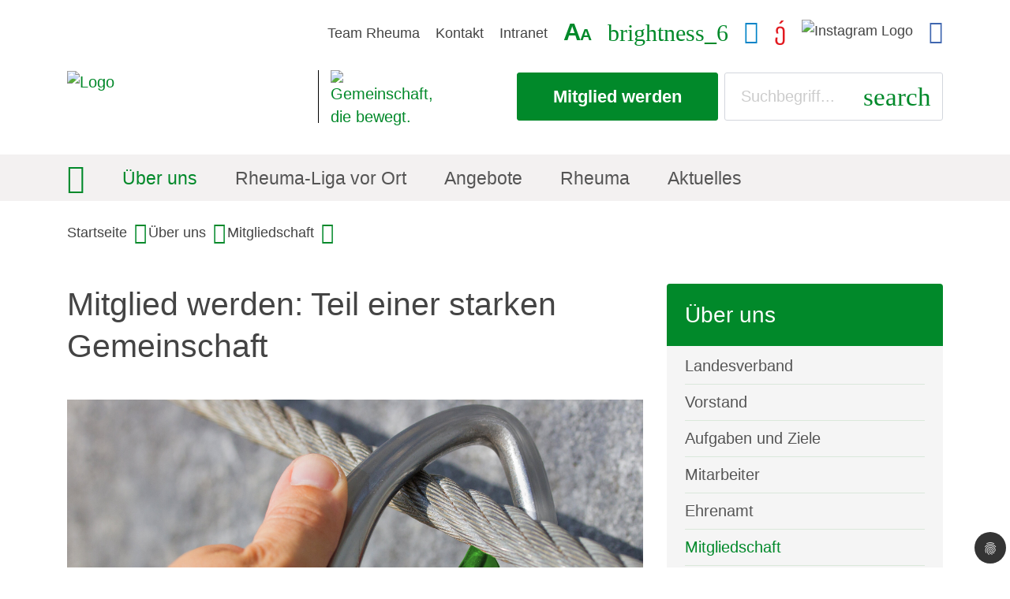

--- FILE ---
content_type: text/html; charset=utf-8
request_url: https://www.rheuma-liga-bayern.de/ueber-uns/mitgliedschaft
body_size: 9338
content:
<!DOCTYPE html>
<html lang="de">
<head>

<meta charset="utf-8">
<!-- 
	This website is powered by TYPO3 - inspiring people to share!
	TYPO3 is a free open source Content Management Framework initially created by Kasper Skaarhoj and licensed under GNU/GPL.
	TYPO3 is copyright 1998-2026 of Kasper Skaarhoj. Extensions are copyright of their respective owners.
	Information and contribution at https://typo3.org/
-->


<link rel="icon" href="/typo3conf/ext/z35_project/Resources/Public/Icons/Favicon/favicon.ico" type="image/vnd.microsoft.icon">
<title>Mitgliedschaft</title>
<meta name="generator" content="TYPO3 CMS" />
<meta name="robots" content="index, follow" />
<meta name="viewport" content="width=device-width, initial-scale=1.0, maximum-scale=1.5, user-scalable=yes" />
<meta name="description" content="Der Internetauftritt der Rheuma-Liga mit seinen Informationsseiten berät und informiert zu Rheuma und seinen vielen Krankheitsbildern." />
<meta property="og:type" content="website" />
<meta property="og:url" content="https://www.rheuma-liga-bayern.de/ueber-uns/mitgliedschaft" />
<meta property="og:title" content="Mitgliedschaft" />
<meta property="og:description" content="Der Internetauftritt der Rheuma-Liga mit seinen Informationsseiten berät und informiert zu Rheuma und seinen vielen Krankheitsbildern." />
<meta property="og:image" content="https://www.rheuma-liga-bayern.de/typo3conf/ext/z35_project/Resources/Public/Images/logo_socialmedia.jpg" />
<meta name="twitter:card" content="summary" />
<meta name="twitter:title" content="Mitgliedschaft" />
<meta name="twitter:description" content="Der Internetauftritt der Rheuma-Liga mit seinen Informationsseiten berät und informiert zu Rheuma und seinen vielen Krankheitsbildern." />
<meta name="title" content="Mitgliedschaft" />
<meta name="date" content="2025-03-03" />


<link rel="stylesheet" href="/typo3temp/assets/compressed/merged-c2e0f448c6102043dc5dd9759e3a737e-5fd66782f2c9e1e76039a435475590b3.css?1766406049" media="all">




<script src="/typo3temp/assets/compressed/merged-6c56db61e24460c4b99d63ad32bb7238-4f135bb4ab2e8d8b779e8f370155afae.js?1667813102"></script>



<script data-ignore="1" data-cookieconsent="statistics" type="text/plain"></script><script data-ignore="1" data-cookieconsent="read-speaker" type="text/plain"></script> <!-- Matomo -->
 <script data-ignore="1" data-cookieconsent="statistics" type="text/plain">
  var _paq = window._paq || [];
  /* tracker methods like "setCustomDimension" should be called before "trackPageView" */
  _paq.push(['trackPageView']);
  _paq.push(['enableLinkTracking']);
  (function() {
    var u="//www.rheuma-liga.de/piwik/";
    _paq.push(['setTrackerUrl', u+'matomo.php']);
    _paq.push(['setSiteId', '16']);
    var d=document, g=d.createElement('script'), s=d.getElementsByTagName('script')[0];
    g.type='text/javascript'; g.async=true; g.defer=true; g.src=u+'matomo.js'; s.parentNode.insertBefore(g,s);
  })();
 </script>
 <!-- End Matomo Code -->
<link rel="canonical" href="https://www.rheuma-liga-bayern.de/ueber-uns/mitgliedschaft"/>

</head>
<body class="layout-2cols-subnavi page-1713 fadeIn animated">


	<div id="page">

		<header class="header-wrapper">
			
	
	
		<div class="header-top d-none d-lg-block">
			<div class="container">
				<div class="row">
					<div class="col-md-12 d-flex justify-content-end align-items-center"><div class="header-top-inner"><ul class="toolbarTop"><li class="toolbarTop-item"><a href="https://www.team-rheuma.de/" target="_blank" rel="noreferrer">Team Rheuma</a></li><li class="toolbarTop-item"><a href="/kontakt">Kontakt</a></li><li class="toolbarTop-item"><a href="https://ehrenamt.rheumaliga-bayern.de/" target="_blank" rel="noreferrer">Intranet</a></li>		<li class="toolbarTop-item toolbarTop-item-fontsize" title="Schriftgröße anpassen">
			<!--<span class="toolbarTop-label">Schriftgröße</span>-->
			<span class="a1">A</span>
			<span class="a2">A</span>
			<div class="fontsize-info-box">
				<span class="clearfix">
					<span class="fontsize-info-box-btn-group">
						<span class="fontsize-info-box-btn">STRG</span>
						<span class="fontsize-info-box-btn">+</span>
					</span>
					<span class="fontsize-info-box-btn-group">
						<span class="fontsize-info-box-btn">STRG</span>
						<span class="fontsize-info-box-btn">-</span>
					</span>
				</span>
				<p>Sie können die Seite mithilfe Ihres Browsers größer oder kleiner anzeigen lassen. Verwenden Sie dafür bitte STRG + und STRG - .<br>
				Mit STRG 0 gelangen Sie wieder zur Ausgangsgröße.</p>
			</div>
		</li><li class="toolbarTop-item toolbarTop-item-contrast"><!--<span class="toolbarTop-label">Kontrast</span>--><i class="material-icons">brightness_6</i></li><li class="toolbarTop-item" title="Zum Facebook-Kanal der Deutschen Rheuma-Liga. Sie wechseln zu einem externen Internetangebot. Bitte beachten Sie unsere Datenschutzerklaerung."><a href="https://www.facebook.com/DeutscheRheumaLiga" target="_blank" aria-label="Facebook-Kanal (öffnet in neuem Fenster)" rel="noreferrer"><i class="fab fa-facebook-square" aria-hidden="true"></i><span class="sr-only">Facebook-Kanal (öffnet in neuem Fenster)</span></a></li><li class="toolbarTop-item" title="Zum YouTube-Kanal der Deutschen Rheuma-Liga. Sie wechseln zu einem externen Internetangebot. Bitte beachten Sie unsere Datenschutzerklaerung."><a href="https://www.youtube.com/RheumaLiga" target="_blank" aria-label="YouTube-Kanal (öffnet in neuem Fenster)" rel="noreferrer"><i class="fab fa-youtube-square" aria-hidden="true"></i><span class="sr-only">Youtube-Kanal (öffnet in neuem Fenster)</span></a></li><li class="toolbarTop-item" title="Zum Instagram-Kanal der Deutschen Rheuma-Liga. Sie wechseln zu einem externen Internetangebot. Bitte beachten Sie unsere Datenschutzerklaerung."><a href="https://www.instagram.com/deutsche_rheuma_liga/" target="_blank" rel="noreferrer"><img class="toolbar-instagram" src="/fileadmin/public/main_domain/instagram-logo.svg" alt="Instagram Logo" /><span class="sr-only">Instagram-Kanal (öffnet in neuem Fenster)</span></a></li><li class="toolbarTop-item" title="Zum LinkedIn-Kanal der Deutschen Rheuma-Liga. Sie wechseln zum einem externen Angebot. Bitte beachten Sie unsere Datenschutzerklärung."><a href="https://www.linkedin.com/company/deutsche-rheuma-liga-bundesverband-e-v-" target="_blank" aria-label="LinkedIn-Kanal (öffnet in neuem Fenster)" rel="noreferrer"><i class="fab fa-linkedin" aria-hidden="true"></i><span class="sr-only">LinkedIn-Kanal (öffnet in neuem Fenster)</span></a></li></ul></div></div>
				</div>
			</div>
		</div>
	

	<div class="header-middle">
		<div class="container">
			<div class="row">
				<div class="header-left col-12 col1 order-1 col-lg-6"><div class="header-left-inner"><div class="row"><div class="col-7"><a href="/"><img class="logo" src="/typo3conf/ext/z35_project/Resources/_DOMAIN/LV_Bayern/Public/Images/logo.png" alt="Logo" width="298"></a></div><div class="col-5 d-flex d-lg-none justify-content-end align-items-center header-responsive-icons">		<i class="material-icons mi-contrast">brightness_6</i>
		<i class="material-icons mi-search">search</i>
		<i class="material-icons mi-menu">menu</i></div><div class="col-2 d-none d-lg-flex align-items-center header-logo2"><a href="/"><img class="logo2" src="/typo3conf/ext/z35_project/Resources/_DOMAIN/LV_Bayern/Public/Images/logo_signet_blau.jpg" alt="Gemeinschaft, die bewegt." /></a></div></div></div></div>
				<div class="header-right col-12 col2 order-2 col-lg-6 d-flex justify-content-end align-items-center"><div class="header-right-inner"><div class="d-lg-flex justify-content-end align-items-center"><div class="header-right-mitgliedwerden-btn mr-2 d-none d-lg-flex"><a href="/ueber-uns/mitgliedschaft" class="btn btn-primary">Mitglied werden</a></div><div class="d-none d-lg-flex justify-content-end align-items-center"><div class="tx-indexedsearch-searchbox tx-indexedsearch-quicksearch">
	<form method="get" id="tx_indexedsearch" action="/suche">
		<fieldset>
			<div class="tx-indexedsearch-form">
				<input placeholder="Suchbegriff..." class="tx-indexedsearch-searchbox-sword typeahead" id="tx-indexedsearch-searchbox-sword" type="text" name="tx_kesearch_pi1[sword]" value="">
				<button id="tx-indexedsearch-searchbox-button-submit" class="tx-indexedsearch-searchbox-button"><i class="material-icons">search</i></button>
				
			</div>
		</fieldset>
	</form>
</div></div></div></div></div>
			</div>
		</div>
	</div>
	
	<div class="header-bottom">
		<div class="container">
			<div class="row">
				<div class="col-12 navigation-container"><div id="main-navigation-title"><span>Mitgliedschaft</span><i class="material-icons">expand_more</i></div><ul id="main-navigation" class="clearfix"><li class="nav-item nav-item-1616 first active"><a href="/"><span>Start</span></a></li><li class="nav-item nav-item-1614 subpages active is-open"><a href="/ueber-uns"><span>Über uns</span></a><ul class="level2 nav-next-level"><li class="nav-item nav-item-1999 first"><a href="/ueber-uns/landesverband"><span>Landesverband</span></a></li><li class="nav-item nav-item-1710"><a href="/ueber-uns/vorstand"><span>Vorstand</span></a></li><li class="nav-item nav-item-1709"><a href="/ueber-uns/aufgaben-und-ziele"><span>Aufgaben und Ziele</span></a></li><li class="nav-item nav-item-1711"><a href="/ueber-uns/mitarbeiter"><span>Mitarbeiter</span></a></li><li class="nav-item nav-item-1712"><a href="/ueber-uns/ehrenamt"><span>Ehrenamt</span></a></li><li class="nav-item nav-item-1713 current"><a href="/ueber-uns/mitgliedschaft"><span>Mitgliedschaft</span></a></li><li class="nav-item nav-item-1714 last"><a href="/ueber-uns/foerderer-und-partner"><span>Förderer und Partner</span></a></li></ul><i class="material-icons">expand_more</i></li><li class="nav-item nav-item-1613 subpages"><a href="/rheuma-liga-vor-ort/arbeitsgemeinschaften"><span>Rheuma-Liga vor Ort</span></a><ul class="level2 nav-next-level"><li class="nav-item nav-item-2000 first subpages"><a href="/rheuma-liga-vor-ort/arbeitsgemeinschaften"><span>Arbeitsgemeinschaften</span></a><ul class="level3 nav-next-level"><li class="nav-item nav-item-2401 first subpages"><a href="/rheuma-liga-vor-ort/ag-karlstadt-zellingen-neu"><span>AG Karlstadt-Zellingen</span></a><i class="material-icons">expand_more</i></li><li class="nav-item nav-item-2525 subpages"><a href="/rheuma-liga-vor-ort/arbeitsgemeinschaften/kopiervorlage-ag-aichaich-friedberg"><span>Kopiervorlage AG Aichaich-Friedberg</span></a><i class="material-icons">expand_more</i></li><li class="nav-item nav-item-2532 subpages"><a href="/rheuma-liga-vor-ort/kopiervorlage-ag"><span>Kopiervorlage AG</span></a><i class="material-icons">expand_more</i></li><li class="nav-item nav-item-2545 last subpages"><a href="/rheuma-liga-vor-ort/arbeitsgemeinschaften/kopiervorlage-ag-amberg"><span>Kopiervorlage AG Amberg</span></a><i class="material-icons">expand_more</i></li></ul><i class="material-icons">expand_more</i></li><li class="nav-item nav-item-1708"><a href="/rheuma-liga-vor-ort/kinder-eltern"><span>Kinder & Eltern</span></a></li><li class="nav-item nav-item-1707"><a href="/rheuma-liga-vor-ort/junge-rheumatiker/35"><span>Junge Rheumatiker/35+</span></a></li><li class="nav-item nav-item-1705"><a href="/rheuma-liga-vor-ort/beratung-spezielle-krankheitsbilder"><span>Beratung spezielle Krankheitsbilder</span></a></li><li class="nav-item nav-item-1706 last"><a href="/rheuma-liga-vor-ort/weitere-ansprechpartner"><span>Weitere Ansprechpartner</span></a></li></ul><i class="material-icons">expand_more</i></li><li class="nav-item nav-item-1611 subpages"><a href="/angebote"><span>Angebote</span></a><ul class="level2 nav-next-level"><li class="nav-item nav-item-1677 first"><a href="/angebote/beratung-und-begegnung"><span>Beratung und Begegnung</span></a></li><li class="nav-item nav-item-1678"><a href="/angebote/bewegung"><span>Bewegung</span></a></li><li class="nav-item nav-item-1704"><a href="/angebote/funktionstraining"><span>Funktionstraining</span></a></li><li class="nav-item nav-item-1721"><a href="/angebote/weitere-bewegungsangebote"><span>Weitere Bewegungsangebote</span></a></li><li class="nav-item nav-item-1679 subpages"><a href="/angebote/seminare"><span>Seminare/Veranstaltungen</span></a><ul class="level3 nav-next-level"><li class="nav-item nav-item-1725 first"><a href="/angebote/seminare/seminare-fuer-ehrenamtliche"><span>Seminare für Ehrenamtliche</span></a></li><li class="nav-item nav-item-1723"><a href="/angebote/seminare/patientenseminare"><span>Patientenseminare</span></a></li><li class="nav-item nav-item-1722 last"><a href="/angebote/seminare/seminare-fuer-junge-rheumatiker/35"><span>Seminare für Junge Rheumatiker/35+</span></a></li></ul><i class="material-icons">expand_more</i></li><li class="nav-item nav-item-1680 last"><a href="/angebote/ehrenamt-leben"><span>Ehrenamt leben</span></a></li></ul><i class="material-icons">expand_more</i></li><li class="nav-item nav-item-1610 subpages"><a href="/rheuma"><span>Rheuma</span></a><ul class="level2 nav-next-level"><li class="nav-item nav-item-2030 first"><a href="/rheuma/krankheitsbilder"><span>Krankheitsbilder</span></a></li><li class="nav-item nav-item-1719"><a href="/rheuma/tipps-fuer-die-praxis"><span>Tipps für die Praxis</span></a></li><li class="nav-item nav-item-1718"><a href="/rheuma/info-material"><span>Info-Material</span></a></li><li class="nav-item nav-item-1717"><a href="/rheuma/mobil-mitgliederzeitschrift"><span>mobil – Mitgliederzeitschrift</span></a></li><li class="nav-item nav-item-1746 subpages"><a href="/rheuma/app"><span>App</span></a><ul class="level3 nav-next-level"><li class="nav-item nav-item-1747 first"><a href="/rheuma/app/datenschutzerklaerung"><span>Datenschutzerklärung</span></a></li><li class="nav-item nav-item-1748 last"><a href="/rheuma/app/nutzungsbedingungen"><span>Nutzungsbedingungen</span></a></li></ul><i class="material-icons">expand_more</i></li><li class="nav-item nav-item-1715 last"><a href="/rheuma/podcasts-und-videos"><span>Podcasts und Videos</span></a></li></ul><i class="material-icons">expand_more</i></li><li class="nav-item nav-item-1608 last subpages"><a href="/aktuelles/aktuelles-aus-dem-landes-und-dem-bundesverband"><span>Aktuelles</span></a><ul class="level2 nav-next-level"><li class="nav-item nav-item-2415 first"><a href="/aktuelles/aktuelles-aus-dem-landes-und-dem-bundesverband"><span>Aktuelles aus dem Landes- und dem Bundesverband</span></a></li><li class="nav-item nav-item-1618 last"><a href="/aktuelles/veranstaltungen"><span>Veranstaltungen</span></a></li></ul><i class="material-icons">expand_more</i></li><li class="responsive-meta-divider"></li>
 			<li class="responsive-meta toolbarTop-item pr-3"><a href="https://forum.rheuma-liga.de/forum/" target="_blank">Forum</a></li>
 			<li class="responsive-meta toolbarTop-item pr-3"><a href="/kontakt" target="_blank">Kontakt</a></li>            
 			<li class="responsive-meta toolbarTop-item pr-3"><a href="https://ehrenamt.rheumaliga-bayern.de/" target="_blank">Intranet</a></li>
 			<li class="toolbarTopMobile">
 				<ul class="d-flex d-lg-none justify-content-center">
 					<li class="toolbarTop-item"><a href="https://www.youtube.com/RheumaLiga" target="_blank"><i class="fab fa-youtube-square"></i></a></li>
 					<li class="toolbarTop-item"><a href="https://www.facebook.com/DeutscheRheumaLiga" target="_blank"><i class="fab fa-facebook-square"></i></a></li>
 					<li class="toolbarTop-item"><a href="https://www.twitter.com/DtRheumaLiga" target="_blank"><i class="fab fa-twitter-square"></i></a></li>
					<li class="toolbarTop-item"><a href="https://www.instagram.com/deutsche_rheuma_liga/"><img class="toolbar-instagram" src="/fileadmin/public/main_domain/instagram-logo.svg" alt="Instagram Logo" /></a></li>
 					<li class="toolbarTop-item"><a href="https://www.xing.com/companies/deutscherheuma-ligabundesverbande.v." target="_blank"><i class="fab fa-xing-square"></i></a></li>
 				</ul>
 			</li>
 		</ul></div>
			</div>
		</div>
	</div>


		</header>
			
		<div class="content-wrapper">
			
		
				

	
			<div class="no-content-top"></div>
		


				<div class="container breadcrumb-container d-none d-lg-block"><ul id="breadcrumb" class="clearfix"><li><a href="/">Startseite</a></li><li><a href="/ueber-uns">Über uns</a></li><li><a href="/ueber-uns/mitgliedschaft">Mitgliedschaft</a></li></ul></div>
			

		<div id="maincontent" class="container content-main-container">
			<div class="row">
				<div class="content-main col-12 col-lg-8">
					
					<!--TYPO3SEARCH_begin-->
<div id="c8715" class="frame frame-default frame-type-textmedia frame-padding-after-extra-small"><header><h1 class="">
				Mitglied werden: Teil einer starken Gemeinschaft
			</h1></header><div class="ce-textmedia ce-center ce-above clearfix"><div class="textmedia-item textmedia-media"><div class="ce-gallery" data-ce-columns="1" data-ce-images="1"><div class="ce-outer"><div class="ce-inner"><div class="ce-row"><div class="ce-column"><figure class="image"><picture><source media="(min-width: 1200px)"
				srcset="/fileadmin/_processed_/c/e/csm_AdobeStock_80841340_Jamrooferpix_6c8f4457f3.jpeg"><source media="(max-width: 1199px) and (min-width: 992px)"
				srcset="/fileadmin/_processed_/c/e/csm_AdobeStock_80841340_Jamrooferpix_e7eece9f56.jpeg"><source media="(max-width: 991px) and (min-width: 576px)"
				srcset="/fileadmin/_processed_/c/e/csm_AdobeStock_80841340_Jamrooferpix_b587e34aba.jpeg"><source media="(max-width: 575px)"
				srcset="/fileadmin/_processed_/c/e/csm_AdobeStock_80841340_Jamrooferpix_03f40ea59f.jpeg"><img class="image-embed-item  img img-fluid" alt="Karabinerhaken wird an Drahtseil befestigt als Symbolbild für die Mitgliedschaft in der Rheuma-Liga " src="/fileadmin/_processed_/c/e/csm_AdobeStock_80841340_Jamrooferpix_030abc3e9f.jpeg" width="1920" height="921" /></picture></figure></div></div></div></div></div></div><div class="textmedia-item textmedia-text"><div class="ce-bodytext"><p class="CxSpFirst">Mit ca. 16.000 Mitgliedern bildet die bayerische Rheuma-Liga eine starke Gemeinschaft, die für Aufklärung und frühestmögliche Hilfe, für unabhängige Beratung und aktive Selbsthilfe steht. Tragen auch Sie dazu bei, dass wir uns erfolgreich für Menschen mit Rheuma einsetzen können: Mit einer Mitgliedschaft helfen Sie anderen und sich selbst.</p><p class="CxSpFirst">&nbsp;</p><h3><strong>Gute Gründe, Mitglied zu werden</strong></h3><ul><li>Sie erhalten wertvolle Informationen und Know-how</li><li>Sie werden aktiv und persönlich vor Ort beraten und betreut</li><li>Sie bleiben beweglich durch unsere rheumaspezifischen Angebote unter fachlicher Anleitung</li><li>Sie erfahren Neues aus Medizin, Therapie, Forschung und Politik durch unsere Mitgliederzeitung „mobil“</li><li>Sie können kostengünstig an unseren Patientenseminaren teilnehmen und erhalten Vergünstigungen bei unseren Kooperationspartnern</li><li>Sie fördern durch Ihren Mitgliedsbeitrag Projekte der Rheuma-Forschung</li><li>Sie helfen mit, die Interessen von Rheumapatienten in der Gesundheits- und Sozialpolitik zu vertreten</li></ul><p>&nbsp;</p><h3><strong>Informationen zur Mitgliedschaft</strong></h3><p>Beitrag</p></div></div></div></div>


<div id="c10291" class="frame frame-default frame-type-text frame-padding-after-extra-small"><div class="ce-bodytext"><table class="contenttable"><tbody><tr><td>Jährlicher Mitgliedsbeitrag</td><td>ab 01.01.</td><td>ab 01.07.&nbsp;<br> 			(im Eintrittsjahr)</td></tr><tr><td>Reguläres Mitglied</td><td>35,00 €</td><td>17,50 €</td></tr><tr><td>Weiteres Mitglied im selben Haushalt</td><td>28,80 €</td><td>14,40 €</td></tr><tr><td>Ermäßigter Beitrag</td><td>28,80 €</td><td>14,40 €</td></tr><tr><td colspan="3">bei Doppelmitgliedschaft bei der Deutschen Vereinigung Morbus Bechterew e.V.,<br> 			Lupus Erythematodes Selbsthilfegemeinschaft e.V.,<br> 			oder Sklerodermie Selbsthilfe e.V.*</td></tr><tr><td>Fördermitglied</td><td>Min. 35,00 € /Jahr</td><td>&nbsp;</td></tr></tbody></table><p>*bei Vorlage des entsprechenden Mitgliedsausweises</p></div></div>


<div id="c10292" class="frame frame-default frame-type-text frame-padding-after-extra-small"><div class="ce-bodytext"><p>Die Zahlung des Jahresbeitrages kann per Lastschriftverfahren oder per Überweisung erfolgen.</p><p>&nbsp;</p><p><u>Bankverbindung</u>:</p><p>Bank für Sozialwirtschaft<br> IBAN DE63 3702 0500 0007 8333 00</p><p>&nbsp;</p><p>Im Jahresbeitrag enthalten ist der Bezug unserer&nbsp;<a href="/rheuma/mobil-mitgliederzeitschrift">Mitgliederzeitschrift „mobil“</a>, die Ihnen innerhalb Deutschlands kostenfrei ins Haus geliefert wird.</p><p>&nbsp;</p><h3>Mitgliedsantrag</h3><p>Das Antragsformular können Sie sich&nbsp;<a href="/fileadmin/public/lv_bayern/Dokumente/Mitgliedsantrag_2025.pdf">hier</a>&nbsp;(PDF, 134 KB) herunterladen und ausdrucken oder Sie fragen in der&nbsp;<a href="/rheuma-liga-vor-ort/arbeitsgemeinschaften">Arbeitsgemeinschaft</a>&nbsp;in Ihrer Nähe bzw. in unserer&nbsp;<a href="/ueber-uns/mitarbeiter">Geschäftsstelle</a>&nbsp;oder den Regionalbüros nach. Wir senden Ihnen das Formular gerne per Post zu.</p><p>Bitte füllen Sie das Antragsformular vollständig aus und senden Sie es per Post an die&nbsp;Deutsche Rheuma-Liga Landesverband Bayern e.V., Fürstenrieder Str. 90, 80686 München. Bitte vergessen Sie Ihre Unterschrift nicht!</p></div></div>

<!--TYPO3SEARCH_end-->
				</div>
				<div class="content-right col-12 col-lg-4">
					<div class="sub-navigation-wrapper d-none d-lg-block"><div class="sub-navigation-header">Über uns</div><ul id="sub-navigation"><li class="nav-item first"><a href="/ueber-uns/landesverband"><span>Landesverband</span></a></li><li class="nav-item"><a href="/ueber-uns/vorstand"><span>Vorstand</span></a></li><li class="nav-item"><a href="/ueber-uns/aufgaben-und-ziele"><span>Aufgaben und Ziele</span></a></li><li class="nav-item"><a href="/ueber-uns/mitarbeiter"><span>Mitarbeiter</span></a></li><li class="nav-item"><a href="/ueber-uns/ehrenamt"><span>Ehrenamt</span></a></li><li class="nav-item current"><a href="/ueber-uns/mitgliedschaft"><span>Mitgliedschaft</span></a></li><li class="nav-item last"><a href="/ueber-uns/foerderer-und-partner"><span>Förderer und Partner</span></a></li></ul></div>
					
<div id="c10351" class="frame frame-box-primary frame-type-textmedia"><div class="ce-textmedia ce-center ce-above clearfix"><a href="/fileadmin/public/lv_bayern/Dokumente/Mitgliedsantrag_2025.pdf" title="Mitgliedsantrag" target="_blank" class="box-link"></a><div class="textmedia-item textmedia-media"></div><div class="textmedia-header-bottom"><header><h3 class=""><a href="/fileadmin/public/lv_bayern/Dokumente/Mitgliedsantrag_2025.pdf" target="_blank">Mitgliedsantrag</a></h3></header></div><div class="textmedia-item textmedia-text"><div class="ce-bodytext"><p>Bitte füllen Sie das Antragsformular vollständig aus und senden Sie es per Post an die&nbsp;Geschäftsstelle nach München.</p></div></div></div></div>


				</div>
			</div>
		</div>
	
		</div>
			
		<footer class="footer-wrapper">
			
	
	
		<div class="footer-top">
			
<div id="c8403" class="frame frame-default frame-type-list"><div class="tx-typoscript2ce">
	
	
		<div class="container"><div data-orientation="horizontal" data-theme="round" data-lang="de" data-mail-url="mailto:" data-services="[&quot;facebook&quot;,&quot;linkedin&quot]" class="shariff"></div></div>
	

</div></div>


		<div id="c8402" class="frame frame-layout frame-layout-0 frame-gridelements_pi1 frame-fullWidth frame-default">
	
	<div class="row-full">
		
				
					<div class="background-secondary"><div class="container"><div id="c8401" class="frame frame-default frame-gridelements_pi1 frame-threeColumns frame-padding-before-extra-small">
	<div class="frame-layout frame-layout-0">
		<div class="row">
			<div class="col-md-6 col-lg-4">
				
					
<div id="c8399" class="frame frame-default frame-type-text"><header><h3 class="">
				Über uns
			</h3></header><div class="ce-bodytext"><p>Seit 1976 stärken und unterstützen wir Menschen mit Rheuma in ihrem Alltag: Wir beraten, bewegen und begleiten nach dem Prinzip „Hilfe zur Selbsthilfe“– unabhängig und frei von kommerziellen Interessen.</p></div></div>


				
			</div>
			<div class="col-md-6 col-lg-4">
				
					
<div id="c8400" class="frame frame-default frame-type-menu_pages"><header><h3 class="">
				Schnellzugriff
			</h3></header><ul><li><a href="/rheuma-liga-vor-ort/arbeitsgemeinschaften" title="Rheuma-Liga vor Ort"><span>Rheuma-Liga vor Ort</span></a></li><li><a href="/angebote/funktionstraining" title="Funktionstraining"><span>Funktionstraining</span></a></li><li><a href="/angebote/seminare" title="Seminare/Veranstaltungen"><span>Seminare/Veranstaltungen</span></a></li><li><a href="/ueber-uns/mitgliedschaft" title="Mitgliedschaft"><span>Mitgliedschaft</span></a></li><li><a href="/" title="Startseite"><span>Startseite</span></a></li></ul></div>


				
			</div>
			<div class="col-md-12 col-lg-4">
				
					
<div id="c8398" class="frame frame-default frame-type-text"><header><h3 class="">
				Kontakt
			</h3></header><div class="ce-bodytext"><p class="CxSpFirst">Deutsche Rheuma-Liga<br> Landesverband Bayern e.V.</p><p class="CxSpFirst">Fürstenrieder Str. 90<br> 80686 München<br> Tel. 089 / 58 98 85 68 0<br> Fax 089 / 58 98 85 68 99</p><p class="CxSpMiddle"><a href="#" data-mailto-token="ocknvq,kphqBtjgwoc/nkic/dcagtp0fg" data-mailto-vector="2">info(at)rheuma-liga-bayern.de</a></p><p class="CxSpMiddle">&nbsp;</p><p>&nbsp;</p></div></div>


				
			</div>
		</div>
	</div>
</div></div></div>
				
			
	</div>
</div>
		</div>
	

	<div class="footer-bottom">
		<div class="container">
			<div class="row">
				<div class="col-12 col-lg-6 col1 order-2 order-lg-1 d-flex justify-content-center justify-content-lg-start"><div class="copyright">&copy; 2026 Deutsche Rheuma-Liga Landesverband Bayern e.V.</div></div>
				<div class="col-12 col-lg-6 col2 order-1 order-lg-2 d-flex justify-content-center justify-content-lg-end"><ul id="meta-navigation" class="clearfix"><li class="nav-item first"><a href="/impressum">Impressum</a></li><li class="nav-item"><a href="/datenschutz">Datenschutz</a></li><li class="nav-item last"><a href="/kontakt">Kontakt</a></li></ul></div>
			</div>
		</div>
	</div>


		</footer>

	</div>
<script src="/typo3temp/assets/compressed/merged-46bd4c278388b08002426bfcac5feb34-00df32a7a0578be92711c94526fdfa3c.js?1667813102"></script>

<script src="/typo3temp/assets/compressed/merged-15b8e25d854dcb9b78ba5a18fe99de68-96d305fe36f5f78c6fb0b0974b48f452.js?1670607730"></script>
<script src="/typo3temp/assets/compressed/Form.min-45671885ca52cc7c8d7a3ce72d00fd9b.js?1726569133" defer="defer"></script>
<script async="async" src="/typo3temp/assets/js/cfd16b174d7f7b046e20adbc2e0a1094.js?1716476562"></script>

<!--
  ~ Copyright (c) 2021.
  ~
  ~ @category   TYPO3
  ~
  ~ @copyright  2021 Dirk Persky (https://github.com/DirkPersky)
  ~ @author     Dirk Persky <info@dp-wired.de>
  ~ @license    MIT
  -->



<!-- Begin Cookie Consent plugin by Dirk Persky - https://github.com/DirkPersky/typo3-dp_cookieconsent -->
<script type="text/plain" data-ignore="1" data-dp-cookieDesc="layout">
    Cookies erleichtern die Bereitstellung unserer Dienste. Mit der Nutzung unserer Dienste erklären Sie sich damit einverstanden, dass wir Cookies verwenden.


    <a role=button tabindex="0"
       class="cc-link"
       href="/datenschutz"
       rel="noopener noreferrer nofollow"
       target="_blank"
    >
        Mehr Infos
    </a>
    <a role=button tabindex="0"
       class="cc-link"
       href="/impressum"
       rel="noopener noreferrer nofollow"
       target="_blank"
    >
        Impressum
    </a>


</script>
<script type="text/plain" data-ignore="1" data-dp-cookieSelect="layout">
    <div class="dp--cookie-check" xmlns:f="http://www.w3.org/1999/html">
    <label for="dp--cookie-require">
        <input type="hidden" name="" value="" /><input disabled="disabled" class="dp--check-box" id="dp--cookie-require" type="checkbox" name="" value="" checked="checked" />
        Notwendig
    </label>
    <label for="dp--cookie-functional">
        <input class="dp--check-box" id="dp--cookie-functional" type="checkbox" name="" value="" />
        Funktional
    </label>
    <label for="dp--cookie-statistics">
        <input class="dp--check-box" id="dp--cookie-statistics" type="checkbox" name="" value="" />
        Statistiken
    </label>
    
</div>
</script>
<script type="text/plain" data-ignore="1" data-dp-cookieRevoke="layout">
    <div class="cc-revoke dp--revoke {{classes}}">
    <i class="dp--icon-fingerprint"></i>
    <span class="dp--hover">Cookies</span>
</div>



</script>
<script type="text/plain" data-ignore="1" data-dp-cookieIframe="layout">
    <div class="dp--overlay-inner">
    <div class="dp--overlay-header">{{notice}}</div>
    <div class="dp--overlay-description">{{desc}}</div>
    <div class="dp--overlay-button">
        <button class="db--overlay-submit" onclick="window.DPCookieConsent.forceAccept(this)"
                data-cookieconsent="{{type}}" {{style}}>
        {{btn}}
        </button>
    </div>
</div>

</script>
<script type="text/javascript" data-ignore="1">
    window.cookieconsent_options = {
        overlay: {
            notice: true,
            box: {
                background: 'rgba(0,0,0,.8)',
                text: '#fff'
            },
            btn: {
                background: '#b81839',
                text: '#fff'
            }
        },
        content: {
            message:'Cookies erleichtern die Bereitstellung unserer Dienste. Mit der Nutzung unserer Dienste erklären Sie sich damit einverstanden, dass wir Cookies verwenden.',
            dismiss:'Auswahl bestätigen',
            allow:'Speichern',
            deny: 'Ablehnen',
            link:'Mehr Infos',
            href:'/datenschutz',
            target:'_blank',
            'allow-all': 'Alle akzeptieren',

            media: {
                notice: 'Cookie-Hinweis',
                desc: 'Das Laden dieser Ressource stellt eine Verbindung zu externen Servern her, die Cookies und andere Tracking-Technologien verwenden. Mit dem Aufruf des Videos willigen Sie ein, dass Daten an YouTube übermittelt werden.',
                btn: 'Erlaube Cookies und lade diese Ressource',
            }
        },
        theme: 'edgeless',
        position: 'bottom-right',
        type: 'opt-in',
        revokable: true,
        reloadOnRevoke: true,
        checkboxes: {"statistics":"false","marketing":"false","functional":"false","read-speaker":"{$plugin.tx_cookieconsent.settings.read-speaker}"},
        palette: {
            popup: {
                background: 'rgba(0,0,0,.8)',
                text: '#fff'
            },
            button: {
                background: '#b81839',
                text: '#fff',
            }
        }
    };
</script>
<!-- End Cookie Consent plugin -->

<script>  //only cookies included in these arrays are controlled and can be deleted
  const cookieFunctional = ['_platzhalter'];
  const cookieStatistics = ['_dc_gtm', '_ga', '_gid', '__utm', '_opt', 'pk_id', '_pk'];
  const cookieMarketing = ['IDE', '_gcl'];
  const cookieReadSpeaker = ['_rspkrLoadCore', 'ReadSpeakerSettings'];

  function removecookie (key, sPath, ...cookieArray) {
    let domain = window.location.hostname;
    let thirdLevelDomain = domain.split('.')[0];
    domain = domain.replace((thirdLevelDomain + "."),'');
    for (var i = 0; i < cookieArray.length; i++){
      if (key == cookieArray [i] || key.startsWith(cookieArray [i])){
		document.cookie = key + "=; expires=Thu, 01 Jan 1970 00:00:00 GMT" + "; Domain=." + domain + (sPath ? "; path=" + sPath : "");
        document.cookie = key + "=; expires=Thu, 01 Jan 1970 00:00:00 GMT" + (sPath ? "; path=" + sPath : "");
      }
    }
  }

  document.addEventListener('dp--cookie-accept', deleteCookies());
                             
  function deleteCookies() {
    let cookies = document.cookie.split(';');
    var functional = 1;
    var statistics = 1;
    var marketing = 1;
    var readSpeaker = 1;

    //Checks what checkboxes are checked and adjusts boolean values of conditions
    for(y = 0; y < cookies.length; y++) {
      let formattedCookie = cookies[y].replace(/^\s+|\s+$/g, "");
      if (formattedCookie.startsWith("dp_cookieconsent_status")) {
        formattedCookie = formattedCookie.replace(/{/g, "");
        formattedCookie = formattedCookie.replace(/}/g, "");
        formattedCookie = formattedCookie.replace(/"/g, "");
        formattedCookie = formattedCookie.split('[')[1];
        formattedCookie = formattedCookie.split(']')[0];

        let statusCheckboxes = formattedCookie.split(',name:');
        statusCheckboxes[0] = statusCheckboxes[0].replace(/name:/g, "");

        for (yy = 0; yy < statusCheckboxes.length; yy++) {
          statusCheckboxes[yy] = statusCheckboxes[yy].replace(/,checked/g, "");

          let statusSingleCheckbox = statusCheckboxes[yy];
          statusSingleCheckbox = statusSingleCheckbox.split(':');

          if (statusSingleCheckbox[0] == "functional" && statusSingleCheckbox[1]=="false") {
            functional = 0;
          }
          else if (statusSingleCheckbox[0] == "statistics" && statusSingleCheckbox[1]=="false") {
            statistics = 0;
          }
          else if (statusSingleCheckbox[0] == "marketing" && statusSingleCheckbox[1]=="false") {
            marketing = 0;
          }
          else if (statusSingleCheckbox[0] == "read-speaker" && statusSingleCheckbox[1]=="false") {
            readSpeaker = 0;
          }
        }
      }
    }

    for(y = 0; y < cookies.length; y++) {
      let x = cookies[y];
      x = x.replace(/^\s+|\s+$/g, "");
      if (functional == 0) {
        removecookie (x, '/', ...cookieFunctional);
      }
      if (statistics == 0) {
        removecookie (x, '/', ...cookieStatistics);
      }
      if (marketing == 0) {
        removecookie (x, '/', ...cookieMarketing);
      }
      if (readSpeaker == 0) {
        removecookie (x, '/', ...cookieReadSpeaker);
      }
    }
  }</script><script data-ignore="1" data-cookieconsent="read-speaker" type="text/plain">  	let readSpeakerButton = document.getElementById("readspeaker_button1");
    if(readSpeakerButton != null) {
		  readSpeakerButton.classList.remove('d-none');
    	document.getElementById("enable-readspeaker-section").classList.add('d-none');
    }</script>

</body>
</html>

--- FILE ---
content_type: text/css; charset=utf-8
request_url: https://www.rheuma-liga-bayern.de/typo3temp/assets/compressed/merged-c2e0f448c6102043dc5dd9759e3a737e-5fd66782f2c9e1e76039a435475590b3.css?1766406049
body_size: 44303
content:
@charset "UTF-8";.ce-align-left{text-align:left;}.ce-align-center{text-align:center;}.ce-align-right{text-align:right;}.ce-table td,.ce-table th{vertical-align:top;}.ce-textpic,.ce-image,.ce-nowrap .ce-bodytext,.ce-gallery,.ce-row,.ce-uploads li,.ce-uploads div{overflow:hidden;}.ce-left .ce-gallery,.ce-column{float:left;}.ce-center .ce-outer{position:relative;float:right;right:50%;}.ce-center .ce-inner{position:relative;float:right;right:-50%;}.ce-right .ce-gallery{float:right;}.ce-gallery figure{display:table;margin:0;}.ce-gallery figcaption{display:table-caption;caption-side:bottom;}.ce-gallery img{display:block;}.ce-gallery iframe{border-width:0;}.ce-border img,.ce-border iframe{border:2px solid #000000;padding:0px;}.ce-intext.ce-right .ce-gallery,.ce-intext.ce-left .ce-gallery,.ce-above .ce-gallery{margin-bottom:10px;}.ce-image .ce-gallery{margin-bottom:0;}.ce-intext.ce-right .ce-gallery{margin-left:10px;}.ce-intext.ce-left .ce-gallery{margin-right:10px;}.ce-below .ce-gallery{margin-top:10px;}.ce-column{margin-right:10px;}.ce-column:last-child{margin-right:0;}.ce-row{margin-bottom:10px;}.ce-row:last-child{margin-bottom:0;}.ce-above .ce-bodytext{clear:both;}.ce-intext.ce-left ol,.ce-intext.ce-left ul{padding-left:40px;overflow:auto;}.ce-headline-left{text-align:left;}.ce-headline-center{text-align:center;}.ce-headline-right{text-align:right;}.ce-uploads{margin:0;padding:0;}.ce-uploads li{list-style:none outside none;margin:1em 0;}.ce-uploads img{float:left;padding-right:1em;vertical-align:top;}.ce-uploads span{display:block;}.ce-table{width:100%;max-width:100%;}.ce-table th,.ce-table td{padding:0.5em 0.75em;vertical-align:top;}.ce-table thead th{border-bottom:2px solid #dadada;}.ce-table th,.ce-table td{border-top:1px solid #dadada;}.ce-table-striped tbody tr:nth-of-type(odd){background-color:rgba(0,0,0,.05);}.ce-table-bordered th,.ce-table-bordered td{border:1px solid #dadada;}.frame-space-before-extra-small{margin-top:1em;}.frame-space-before-small{margin-top:2em;}.frame-space-before-medium{margin-top:3em;}.frame-space-before-large{margin-top:4em;}.frame-space-before-extra-large{margin-top:5em;}.frame-space-after-extra-small{margin-bottom:1em;}.frame-space-after-small{margin-bottom:2em;}.frame-space-after-medium{margin-bottom:3em;}.frame-space-after-large{margin-bottom:4em;}.frame-space-after-extra-large{margin-bottom:5em;}.frame-ruler-before:before{content:'';display:block;border-top:1px solid rgba(0,0,0,0.25);margin-bottom:2em;}.frame-ruler-after:after{content:'';display:block;border-bottom:1px solid rgba(0,0,0,0.25);margin-top:2em;}.frame-indent{margin-left:15%;margin-right:15%;}.frame-indent-left{margin-left:33%;}.frame-indent-right{margin-right:33%;}.tx-cart{counter-reset:step;}.tx-cart label,.tx-cart label em{display:inline;}.tx-cart .bg-light-grey{background-color:#efefef;}.tx-cart .border-left-grey{border-left:1px solid #ddd;}.tx-cart .clear-padding{padding:0 !important;}.top-buffer{margin-top:2em;}.bottom-buffer{margin-bottom:2em;}.tx-cart .typo3-messages{margin:0;padding:0;list-style:none;}.form-control-inline{min-width:0;width:auto;display:inline;}.tx-cart .field{margin-bottom:0.5em;}.tx-cart .price{min-width:65px;display:block}.order-total-gross{width:75px;text-align:right;}.tx-cart .checkout-step-title,.tx-cart .confirmation-step-title{background:#ccc;margin:0;padding:0 2em;line-height:2;}.tx-cart .confirmation-step-title{font-size:1rem;font-weight:300;}.tx-cart .checkout-step-content{padding:1em;}.tx-cart .checkout-step-number::before{counter-increment:step;content:counter(step);}.tx-cart #form-order .checkout-step-number,.tx-cart #form-cart .checkout-step-number{background:#333;color:#fff;display:inline-block;width:2em;border-radius:50%;text-align:center;height:2em;line-height:2em;font-size:0.75em;vertical-align:middle;margin-right:1em;margin-top:-3px;}.shipping-same-as-billing-wrapper{margin:1em 0;}.tx-cart .checkout-step-content-list .checkout-step-fields .field .validation-error{margin-bottom:0;}#form-order .checkout-step-title{padding:10px}.method-item-name{font-weight:bold;}.checkout-step-table,.checkout-review-table,.checkout-product-table,.show-properties.table{width:100%;}.checkout-review-column{margin:1em -1em;}.coupon-hint.not-usable{color:red;}.show-properties.table{margin-bottom:1em;}.order-history-detail .column{padding-bottom:2em;}@font-face{font-family:'dp-icomoon';src:url([data-uri]);src:url([data-uri]#iefix) format("embedded-opentype"),url([data-uri]) format("truetype"),url([data-uri]) format("woff"),url([data-uri]#icomoon) format("svg");font-weight:normal;font-style:normal;font-display:block}[class^="dp--icon-"],[class*=" dp--icon-"]{font-family:'dp-icomoon' !important;font-weight:normal;font-style:normal;font-variant:normal;line-height:1;text-transform:none;speak:none;-webkit-font-smoothing:antialiased;-moz-osx-font-smoothing:grayscale}.dp--icon-fingerprint:before{content:"\e900"}.dp--revoke{line-height:1;position:fixed;z-index:9999;top:0;left:0;display:flex;overflow:hidden;align-items:center;flex-wrap:nowrap;justify-content:center;box-sizing:border-box;min-width:40px;height:40px;margin:5px;padding:0.5em;cursor:pointer;transition:all .3s ease-in-out;transform:none;text-decoration:none;color:#fff;border-radius:20px;background-color:rgba(0,0,0,0.8)}.dp--revoke i{font-size:24px;pointer-events:none}.dp--revoke.cc-top-right,.dp--revoke.cc-bottom-right{right:0;left:auto}.dp--revoke.cc-bottom,.dp--revoke.cc-bottom-left,.dp--revoke.cc-bottom-right{top:auto;bottom:0}.dp--revoke .dp--hover{display:none;pointer-events:none}.dp--revoke:hover{opacity:.7}.dp--revoke:hover .dp--hover{display:inline-block}.cc-window{font-size:16px;line-height:1.5em;position:fixed;z-index:9999;top:0;left:0;width:100%;color:#fff;background-color:rgba(0,0,0,0.8)}.cc-window.cc-bottom{top:auto;bottom:0}.cc-window.cc-top-left,.cc-window.cc-top-right,.cc-window.cc-bottom-left,.cc-window.cc-bottom-right{max-width:24em}.cc-window.cc-top-left,.cc-window.cc-top-right{top:1rem}.cc-window.cc-top-left,.cc-window.cc-bottom-left{left:1rem}.cc-window.cc-top-right,.cc-window.cc-bottom-right{right:1rem;left:auto}.cc-window.cc-bottom-left,.cc-window.cc-bottom-right{top:auto;bottom:1rem}.cc-window .cc-body{display:flex;flex-direction:column;width:100%}@media (min-width:768px){.cc-window.cc-top .cc-body,.cc-window.cc-bottom .cc-body{align-items:center;flex-direction:row;flex-wrap:nowrap;justify-content:space-between}}.cc-window .cc-message{padding:1.5rem}.cc-window .cc-link{display:inline-block;padding:0.2em;text-decoration:underline;opacity:.8;color:inherit}.cc-window .dp--cookie-check{display:flex;align-items:center;justify-content:space-between;margin-top:.5rem;border:1px solid rgba(255,255,255,0.5);border-radius:5px}.cc-window .dp--cookie-check label{display:block;overflow:hidden;margin:0;padding:5px;white-space:nowrap;text-overflow:ellipsis}.cc-window .dp--cookie-check label:first-child{padding-left:10px}.cc-window .dp--cookie-check label:last-child{padding-right:10px}.cc-window *,.cc-window *::before,.cc-window *::after{box-sizing:border-box}.cc-compliance{display:flex;align-items:center;flex-wrap:wrap;justify-content:space-between;min-width:300px;max-width:100% !important}.cc-top .cc-compliance,.cc-bottom .cc-compliance{padding-top:.5rem;padding-right:1.5rem;padding-bottom:.5rem}.cc-compliance .cc-btn{font-size:.9em;font-weight:700;display:block;width:50%;margin:0;padding:0.4em 0.8em;cursor:pointer;text-align:center;white-space:nowrap;border-width:2px;border-style:solid;border-color:transparent}.cc-top .cc-compliance .cc-btn,.cc-bottom .cc-compliance .cc-btn{width:100%}.cc-top .cc-compliance .cc-btn+.cc-btn,.cc-bottom .cc-compliance .cc-btn+.cc-btn{margin-top:.25rem}.cc-compliance .cc-w-100{width:100%}.dp--iframe{display:none}.dp--iframe.dp--loaded{display:block}.dp--overlay{display:flex;align-items:center;justify-content:center;padding:2.5rem 1.5rem;text-align:center}.dp--overlay-description{margin-top:.8rem}.dp--overlay-button{margin-top:.8rem}.db--overlay-submit{font-weight:700;display:inline-block;padding:.4em .8em;text-align:center;border:2px solid transparent;cursor:pointer}.dp--iframe.dp--loaded+.dp--overlay{display:none}.cc-hide{visibility:hidden !important;opacity:0 !important}.cc-sr-only{position:absolute;overflow:hidden;clip:rect(0,0,0,0);width:1px;height:1px;margin:-1px;padding:0;white-space:nowrap;border:0}.cc-no-wrap{white-space:nowrap}*,::after,::before{box-sizing:border-box}html{font-family:sans-serif;line-height:1.15;-webkit-text-size-adjust:100%;-webkit-tap-highlight-color:transparent}article,aside,figcaption,figure,footer,header,hgroup,main,nav,section{display:block}body{margin:0;font-family:-apple-system,BlinkMacSystemFont,"Segoe UI",Roboto,"Helvetica Neue",Arial,"Noto Sans",sans-serif,"Apple Color Emoji","Segoe UI Emoji","Segoe UI Symbol","Noto Color Emoji";font-size:1rem;font-weight:400;line-height:1.5;color:#212529;text-align:left;background-color:#fff}[tabindex="-1"]:focus{outline:0!important}hr{box-sizing:content-box;height:0;overflow:visible}h1,h2,h3,h4,h5,h6{margin-top:0;margin-bottom:.5rem}p{margin-top:0;margin-bottom:1rem}abbr[data-original-title],abbr[title]{text-decoration:underline;-webkit-text-decoration:underline dotted;text-decoration:underline dotted;cursor:help;border-bottom:0;-webkit-text-decoration-skip-ink:none;text-decoration-skip-ink:none}address{margin-bottom:1rem;font-style:normal;line-height:inherit}dl,ol,ul{margin-top:0;margin-bottom:1rem}ol ol,ol ul,ul ol,ul ul{margin-bottom:0}dt{font-weight:700}dd{margin-bottom:.5rem;margin-left:0}blockquote{margin:0 0 1rem}b,strong{font-weight:bolder}small{font-size:80%}sub,sup{position:relative;font-size:75%;line-height:0;vertical-align:baseline}sub{bottom:-.25em}sup{top:-.5em}a{color:#007bff;text-decoration:none;background-color:transparent}a:hover{color:#0056b3;text-decoration:underline}a:not([href]):not([tabindex]){color:inherit;text-decoration:none}a:not([href]):not([tabindex]):focus,a:not([href]):not([tabindex]):hover{color:inherit;text-decoration:none}a:not([href]):not([tabindex]):focus{outline:0}code,kbd,pre,samp{font-family:SFMono-Regular,Menlo,Monaco,Consolas,"Liberation Mono","Courier New",monospace;font-size:1em}pre{margin-top:0;margin-bottom:1rem;overflow:auto}figure{margin:0 0 1rem}img{vertical-align:middle;border-style:none}svg{overflow:hidden;vertical-align:middle}table{border-collapse:collapse}caption{padding-top:.75rem;padding-bottom:.75rem;color:#6c757d;text-align:left;caption-side:bottom}th{text-align:inherit}label{display:inline-block;margin-bottom:.5rem}button{border-radius:0}button:focus{outline:1px dotted;outline:5px auto -webkit-focus-ring-color}button,input,optgroup,select,textarea{margin:0;font-family:inherit;font-size:inherit;line-height:inherit}button,input{overflow:visible}button,select{text-transform:none}select{word-wrap:normal}[type=button],[type=reset],[type=submit],button{-webkit-appearance:button}[type=button]:not(:disabled),[type=reset]:not(:disabled),[type=submit]:not(:disabled),button:not(:disabled){cursor:pointer}[type=button]::-moz-focus-inner,[type=reset]::-moz-focus-inner,[type=submit]::-moz-focus-inner,button::-moz-focus-inner{padding:0;border-style:none}input[type=checkbox],input[type=radio]{box-sizing:border-box;padding:0}input[type=date],input[type=datetime-local],input[type=month],input[type=time]{-webkit-appearance:listbox}textarea{overflow:auto;resize:vertical}fieldset{min-width:0;padding:0;margin:0;border:0}legend{display:block;width:100%;max-width:100%;padding:0;margin-bottom:.5rem;font-size:1.5rem;line-height:inherit;color:inherit;white-space:normal}progress{vertical-align:baseline}[type=number]::-webkit-inner-spin-button,[type=number]::-webkit-outer-spin-button{height:auto}[type=search]{outline-offset:-2px;-webkit-appearance:none}[type=search]::-webkit-search-decoration{-webkit-appearance:none}::-webkit-file-upload-button{font:inherit;-webkit-appearance:button}output{display:inline-block}summary{display:list-item;cursor:pointer}template{display:none}[hidden]{display:none!important}html{box-sizing:border-box;-ms-overflow-style:scrollbar}*,::after,::before{box-sizing:inherit}.container{width:100%;padding-right:15px;padding-left:15px;margin-right:auto;margin-left:auto}@media (min-width:576px){.container{max-width:540px}}@media (min-width:768px){.container{max-width:720px}}@media (min-width:992px){.container{max-width:960px}}@media (min-width:1200px){.container{max-width:1140px}}.container-fluid{width:100%;padding-right:15px;padding-left:15px;margin-right:auto;margin-left:auto}.row{display:-ms-flexbox;display:flex;-ms-flex-wrap:wrap;flex-wrap:wrap;margin-right:-15px;margin-left:-15px}.no-gutters{margin-right:0;margin-left:0}.no-gutters>.col,.no-gutters>[class*=col-]{padding-right:0;padding-left:0}.col,.col-1,.col-10,.col-11,.col-12,.col-2,.col-3,.col-4,.col-5,.col-6,.col-7,.col-8,.col-9,.col-auto,.col-lg,.col-lg-1,.col-lg-10,.col-lg-11,.col-lg-12,.col-lg-2,.col-lg-3,.col-lg-4,.col-lg-5,.col-lg-6,.col-lg-7,.col-lg-8,.col-lg-9,.col-lg-auto,.col-md,.col-md-1,.col-md-10,.col-md-11,.col-md-12,.col-md-2,.col-md-3,.col-md-4,.col-md-5,.col-md-6,.col-md-7,.col-md-8,.col-md-9,.col-md-auto,.col-sm,.col-sm-1,.col-sm-10,.col-sm-11,.col-sm-12,.col-sm-2,.col-sm-3,.col-sm-4,.col-sm-5,.col-sm-6,.col-sm-7,.col-sm-8,.col-sm-9,.col-sm-auto,.col-xl,.col-xl-1,.col-xl-10,.col-xl-11,.col-xl-12,.col-xl-2,.col-xl-3,.col-xl-4,.col-xl-5,.col-xl-6,.col-xl-7,.col-xl-8,.col-xl-9,.col-xl-auto{position:relative;width:100%;padding-right:15px;padding-left:15px}.col{-ms-flex-preferred-size:0;flex-basis:0;-ms-flex-positive:1;flex-grow:1;max-width:100%}.col-auto{-ms-flex:0 0 auto;flex:0 0 auto;width:auto;max-width:100%}.col-1{-ms-flex:0 0 8.333333%;flex:0 0 8.333333%;max-width:8.333333%}.col-2{-ms-flex:0 0 16.666667%;flex:0 0 16.666667%;max-width:16.666667%}.col-3{-ms-flex:0 0 25%;flex:0 0 25%;max-width:25%}.col-4{-ms-flex:0 0 33.333333%;flex:0 0 33.333333%;max-width:33.333333%}.col-5{-ms-flex:0 0 41.666667%;flex:0 0 41.666667%;max-width:41.666667%}.col-6{-ms-flex:0 0 50%;flex:0 0 50%;max-width:50%}.col-7{-ms-flex:0 0 58.333333%;flex:0 0 58.333333%;max-width:58.333333%}.col-8{-ms-flex:0 0 66.666667%;flex:0 0 66.666667%;max-width:66.666667%}.col-9{-ms-flex:0 0 75%;flex:0 0 75%;max-width:75%}.col-10{-ms-flex:0 0 83.333333%;flex:0 0 83.333333%;max-width:83.333333%}.col-11{-ms-flex:0 0 91.666667%;flex:0 0 91.666667%;max-width:91.666667%}.col-12{-ms-flex:0 0 100%;flex:0 0 100%;max-width:100%}.order-first{-ms-flex-order:-1;order:-1}.order-last{-ms-flex-order:13;order:13}.order-0{-ms-flex-order:0;order:0}.order-1{-ms-flex-order:1;order:1}.order-2{-ms-flex-order:2;order:2}.order-3{-ms-flex-order:3;order:3}.order-4{-ms-flex-order:4;order:4}.order-5{-ms-flex-order:5;order:5}.order-6{-ms-flex-order:6;order:6}.order-7{-ms-flex-order:7;order:7}.order-8{-ms-flex-order:8;order:8}.order-9{-ms-flex-order:9;order:9}.order-10{-ms-flex-order:10;order:10}.order-11{-ms-flex-order:11;order:11}.order-12{-ms-flex-order:12;order:12}.offset-1{margin-left:8.333333%}.offset-2{margin-left:16.666667%}.offset-3{margin-left:25%}.offset-4{margin-left:33.333333%}.offset-5{margin-left:41.666667%}.offset-6{margin-left:50%}.offset-7{margin-left:58.333333%}.offset-8{margin-left:66.666667%}.offset-9{margin-left:75%}.offset-10{margin-left:83.333333%}.offset-11{margin-left:91.666667%}@media (min-width:576px){.col-sm{-ms-flex-preferred-size:0;flex-basis:0;-ms-flex-positive:1;flex-grow:1;max-width:100%}.col-sm-auto{-ms-flex:0 0 auto;flex:0 0 auto;width:auto;max-width:100%}.col-sm-1{-ms-flex:0 0 8.333333%;flex:0 0 8.333333%;max-width:8.333333%}.col-sm-2{-ms-flex:0 0 16.666667%;flex:0 0 16.666667%;max-width:16.666667%}.col-sm-3{-ms-flex:0 0 25%;flex:0 0 25%;max-width:25%}.col-sm-4{-ms-flex:0 0 33.333333%;flex:0 0 33.333333%;max-width:33.333333%}.col-sm-5{-ms-flex:0 0 41.666667%;flex:0 0 41.666667%;max-width:41.666667%}.col-sm-6{-ms-flex:0 0 50%;flex:0 0 50%;max-width:50%}.col-sm-7{-ms-flex:0 0 58.333333%;flex:0 0 58.333333%;max-width:58.333333%}.col-sm-8{-ms-flex:0 0 66.666667%;flex:0 0 66.666667%;max-width:66.666667%}.col-sm-9{-ms-flex:0 0 75%;flex:0 0 75%;max-width:75%}.col-sm-10{-ms-flex:0 0 83.333333%;flex:0 0 83.333333%;max-width:83.333333%}.col-sm-11{-ms-flex:0 0 91.666667%;flex:0 0 91.666667%;max-width:91.666667%}.col-sm-12{-ms-flex:0 0 100%;flex:0 0 100%;max-width:100%}.order-sm-first{-ms-flex-order:-1;order:-1}.order-sm-last{-ms-flex-order:13;order:13}.order-sm-0{-ms-flex-order:0;order:0}.order-sm-1{-ms-flex-order:1;order:1}.order-sm-2{-ms-flex-order:2;order:2}.order-sm-3{-ms-flex-order:3;order:3}.order-sm-4{-ms-flex-order:4;order:4}.order-sm-5{-ms-flex-order:5;order:5}.order-sm-6{-ms-flex-order:6;order:6}.order-sm-7{-ms-flex-order:7;order:7}.order-sm-8{-ms-flex-order:8;order:8}.order-sm-9{-ms-flex-order:9;order:9}.order-sm-10{-ms-flex-order:10;order:10}.order-sm-11{-ms-flex-order:11;order:11}.order-sm-12{-ms-flex-order:12;order:12}.offset-sm-0{margin-left:0}.offset-sm-1{margin-left:8.333333%}.offset-sm-2{margin-left:16.666667%}.offset-sm-3{margin-left:25%}.offset-sm-4{margin-left:33.333333%}.offset-sm-5{margin-left:41.666667%}.offset-sm-6{margin-left:50%}.offset-sm-7{margin-left:58.333333%}.offset-sm-8{margin-left:66.666667%}.offset-sm-9{margin-left:75%}.offset-sm-10{margin-left:83.333333%}.offset-sm-11{margin-left:91.666667%}}@media (min-width:768px){.col-md{-ms-flex-preferred-size:0;flex-basis:0;-ms-flex-positive:1;flex-grow:1;max-width:100%}.col-md-auto{-ms-flex:0 0 auto;flex:0 0 auto;width:auto;max-width:100%}.col-md-1{-ms-flex:0 0 8.333333%;flex:0 0 8.333333%;max-width:8.333333%}.col-md-2{-ms-flex:0 0 16.666667%;flex:0 0 16.666667%;max-width:16.666667%}.col-md-3{-ms-flex:0 0 25%;flex:0 0 25%;max-width:25%}.col-md-4{-ms-flex:0 0 33.333333%;flex:0 0 33.333333%;max-width:33.333333%}.col-md-5{-ms-flex:0 0 41.666667%;flex:0 0 41.666667%;max-width:41.666667%}.col-md-6{-ms-flex:0 0 50%;flex:0 0 50%;max-width:50%}.col-md-7{-ms-flex:0 0 58.333333%;flex:0 0 58.333333%;max-width:58.333333%}.col-md-8{-ms-flex:0 0 66.666667%;flex:0 0 66.666667%;max-width:66.666667%}.col-md-9{-ms-flex:0 0 75%;flex:0 0 75%;max-width:75%}.col-md-10{-ms-flex:0 0 83.333333%;flex:0 0 83.333333%;max-width:83.333333%}.col-md-11{-ms-flex:0 0 91.666667%;flex:0 0 91.666667%;max-width:91.666667%}.col-md-12{-ms-flex:0 0 100%;flex:0 0 100%;max-width:100%}.order-md-first{-ms-flex-order:-1;order:-1}.order-md-last{-ms-flex-order:13;order:13}.order-md-0{-ms-flex-order:0;order:0}.order-md-1{-ms-flex-order:1;order:1}.order-md-2{-ms-flex-order:2;order:2}.order-md-3{-ms-flex-order:3;order:3}.order-md-4{-ms-flex-order:4;order:4}.order-md-5{-ms-flex-order:5;order:5}.order-md-6{-ms-flex-order:6;order:6}.order-md-7{-ms-flex-order:7;order:7}.order-md-8{-ms-flex-order:8;order:8}.order-md-9{-ms-flex-order:9;order:9}.order-md-10{-ms-flex-order:10;order:10}.order-md-11{-ms-flex-order:11;order:11}.order-md-12{-ms-flex-order:12;order:12}.offset-md-0{margin-left:0}.offset-md-1{margin-left:8.333333%}.offset-md-2{margin-left:16.666667%}.offset-md-3{margin-left:25%}.offset-md-4{margin-left:33.333333%}.offset-md-5{margin-left:41.666667%}.offset-md-6{margin-left:50%}.offset-md-7{margin-left:58.333333%}.offset-md-8{margin-left:66.666667%}.offset-md-9{margin-left:75%}.offset-md-10{margin-left:83.333333%}.offset-md-11{margin-left:91.666667%}}@media (min-width:992px){.col-lg{-ms-flex-preferred-size:0;flex-basis:0;-ms-flex-positive:1;flex-grow:1;max-width:100%}.col-lg-auto{-ms-flex:0 0 auto;flex:0 0 auto;width:auto;max-width:100%}.col-lg-1{-ms-flex:0 0 8.333333%;flex:0 0 8.333333%;max-width:8.333333%}.col-lg-2{-ms-flex:0 0 16.666667%;flex:0 0 16.666667%;max-width:16.666667%}.col-lg-3{-ms-flex:0 0 25%;flex:0 0 25%;max-width:25%}.col-lg-4{-ms-flex:0 0 33.333333%;flex:0 0 33.333333%;max-width:33.333333%}.col-lg-5{-ms-flex:0 0 41.666667%;flex:0 0 41.666667%;max-width:41.666667%}.col-lg-6{-ms-flex:0 0 50%;flex:0 0 50%;max-width:50%}.col-lg-7{-ms-flex:0 0 58.333333%;flex:0 0 58.333333%;max-width:58.333333%}.col-lg-8{-ms-flex:0 0 66.666667%;flex:0 0 66.666667%;max-width:66.666667%}.col-lg-9{-ms-flex:0 0 75%;flex:0 0 75%;max-width:75%}.col-lg-10{-ms-flex:0 0 83.333333%;flex:0 0 83.333333%;max-width:83.333333%}.col-lg-11{-ms-flex:0 0 91.666667%;flex:0 0 91.666667%;max-width:91.666667%}.col-lg-12{-ms-flex:0 0 100%;flex:0 0 100%;max-width:100%}.order-lg-first{-ms-flex-order:-1;order:-1}.order-lg-last{-ms-flex-order:13;order:13}.order-lg-0{-ms-flex-order:0;order:0}.order-lg-1{-ms-flex-order:1;order:1}.order-lg-2{-ms-flex-order:2;order:2}.order-lg-3{-ms-flex-order:3;order:3}.order-lg-4{-ms-flex-order:4;order:4}.order-lg-5{-ms-flex-order:5;order:5}.order-lg-6{-ms-flex-order:6;order:6}.order-lg-7{-ms-flex-order:7;order:7}.order-lg-8{-ms-flex-order:8;order:8}.order-lg-9{-ms-flex-order:9;order:9}.order-lg-10{-ms-flex-order:10;order:10}.order-lg-11{-ms-flex-order:11;order:11}.order-lg-12{-ms-flex-order:12;order:12}.offset-lg-0{margin-left:0}.offset-lg-1{margin-left:8.333333%}.offset-lg-2{margin-left:16.666667%}.offset-lg-3{margin-left:25%}.offset-lg-4{margin-left:33.333333%}.offset-lg-5{margin-left:41.666667%}.offset-lg-6{margin-left:50%}.offset-lg-7{margin-left:58.333333%}.offset-lg-8{margin-left:66.666667%}.offset-lg-9{margin-left:75%}.offset-lg-10{margin-left:83.333333%}.offset-lg-11{margin-left:91.666667%}}@media (min-width:1200px){.col-xl{-ms-flex-preferred-size:0;flex-basis:0;-ms-flex-positive:1;flex-grow:1;max-width:100%}.col-xl-auto{-ms-flex:0 0 auto;flex:0 0 auto;width:auto;max-width:100%}.col-xl-1{-ms-flex:0 0 8.333333%;flex:0 0 8.333333%;max-width:8.333333%}.col-xl-2{-ms-flex:0 0 16.666667%;flex:0 0 16.666667%;max-width:16.666667%}.col-xl-3{-ms-flex:0 0 25%;flex:0 0 25%;max-width:25%}.col-xl-4{-ms-flex:0 0 33.333333%;flex:0 0 33.333333%;max-width:33.333333%}.col-xl-5{-ms-flex:0 0 41.666667%;flex:0 0 41.666667%;max-width:41.666667%}.col-xl-6{-ms-flex:0 0 50%;flex:0 0 50%;max-width:50%}.col-xl-7{-ms-flex:0 0 58.333333%;flex:0 0 58.333333%;max-width:58.333333%}.col-xl-8{-ms-flex:0 0 66.666667%;flex:0 0 66.666667%;max-width:66.666667%}.col-xl-9{-ms-flex:0 0 75%;flex:0 0 75%;max-width:75%}.col-xl-10{-ms-flex:0 0 83.333333%;flex:0 0 83.333333%;max-width:83.333333%}.col-xl-11{-ms-flex:0 0 91.666667%;flex:0 0 91.666667%;max-width:91.666667%}.col-xl-12{-ms-flex:0 0 100%;flex:0 0 100%;max-width:100%}.order-xl-first{-ms-flex-order:-1;order:-1}.order-xl-last{-ms-flex-order:13;order:13}.order-xl-0{-ms-flex-order:0;order:0}.order-xl-1{-ms-flex-order:1;order:1}.order-xl-2{-ms-flex-order:2;order:2}.order-xl-3{-ms-flex-order:3;order:3}.order-xl-4{-ms-flex-order:4;order:4}.order-xl-5{-ms-flex-order:5;order:5}.order-xl-6{-ms-flex-order:6;order:6}.order-xl-7{-ms-flex-order:7;order:7}.order-xl-8{-ms-flex-order:8;order:8}.order-xl-9{-ms-flex-order:9;order:9}.order-xl-10{-ms-flex-order:10;order:10}.order-xl-11{-ms-flex-order:11;order:11}.order-xl-12{-ms-flex-order:12;order:12}.offset-xl-0{margin-left:0}.offset-xl-1{margin-left:8.333333%}.offset-xl-2{margin-left:16.666667%}.offset-xl-3{margin-left:25%}.offset-xl-4{margin-left:33.333333%}.offset-xl-5{margin-left:41.666667%}.offset-xl-6{margin-left:50%}.offset-xl-7{margin-left:58.333333%}.offset-xl-8{margin-left:66.666667%}.offset-xl-9{margin-left:75%}.offset-xl-10{margin-left:83.333333%}.offset-xl-11{margin-left:91.666667%}}.d-none{display:none!important}.d-inline{display:inline!important}.d-inline-block{display:inline-block!important}.d-block{display:block!important}.d-table{display:table!important}.d-table-row{display:table-row!important}.d-table-cell{display:table-cell!important}.d-flex{display:-ms-flexbox!important;display:flex!important}.d-inline-flex{display:-ms-inline-flexbox!important;display:inline-flex!important}@media (min-width:576px){.d-sm-none{display:none!important}.d-sm-inline{display:inline!important}.d-sm-inline-block{display:inline-block!important}.d-sm-block{display:block!important}.d-sm-table{display:table!important}.d-sm-table-row{display:table-row!important}.d-sm-table-cell{display:table-cell!important}.d-sm-flex{display:-ms-flexbox!important;display:flex!important}.d-sm-inline-flex{display:-ms-inline-flexbox!important;display:inline-flex!important}}@media (min-width:768px){.d-md-none{display:none!important}.d-md-inline{display:inline!important}.d-md-inline-block{display:inline-block!important}.d-md-block{display:block!important}.d-md-table{display:table!important}.d-md-table-row{display:table-row!important}.d-md-table-cell{display:table-cell!important}.d-md-flex{display:-ms-flexbox!important;display:flex!important}.d-md-inline-flex{display:-ms-inline-flexbox!important;display:inline-flex!important}}@media (min-width:992px){.d-lg-none{display:none!important}.d-lg-inline{display:inline!important}.d-lg-inline-block{display:inline-block!important}.d-lg-block{display:block!important}.d-lg-table{display:table!important}.d-lg-table-row{display:table-row!important}.d-lg-table-cell{display:table-cell!important}.d-lg-flex{display:-ms-flexbox!important;display:flex!important}.d-lg-inline-flex{display:-ms-inline-flexbox!important;display:inline-flex!important}}@media (min-width:1200px){.d-xl-none{display:none!important}.d-xl-inline{display:inline!important}.d-xl-inline-block{display:inline-block!important}.d-xl-block{display:block!important}.d-xl-table{display:table!important}.d-xl-table-row{display:table-row!important}.d-xl-table-cell{display:table-cell!important}.d-xl-flex{display:-ms-flexbox!important;display:flex!important}.d-xl-inline-flex{display:-ms-inline-flexbox!important;display:inline-flex!important}}@media print{.d-print-none{display:none!important}.d-print-inline{display:inline!important}.d-print-inline-block{display:inline-block!important}.d-print-block{display:block!important}.d-print-table{display:table!important}.d-print-table-row{display:table-row!important}.d-print-table-cell{display:table-cell!important}.d-print-flex{display:-ms-flexbox!important;display:flex!important}.d-print-inline-flex{display:-ms-inline-flexbox!important;display:inline-flex!important}}.flex-row{-ms-flex-direction:row!important;flex-direction:row!important}.flex-column{-ms-flex-direction:column!important;flex-direction:column!important}.flex-row-reverse{-ms-flex-direction:row-reverse!important;flex-direction:row-reverse!important}.flex-column-reverse{-ms-flex-direction:column-reverse!important;flex-direction:column-reverse!important}.flex-wrap{-ms-flex-wrap:wrap!important;flex-wrap:wrap!important}.flex-nowrap{-ms-flex-wrap:nowrap!important;flex-wrap:nowrap!important}.flex-wrap-reverse{-ms-flex-wrap:wrap-reverse!important;flex-wrap:wrap-reverse!important}.flex-fill{-ms-flex:1 1 auto!important;flex:1 1 auto!important}.flex-grow-0{-ms-flex-positive:0!important;flex-grow:0!important}.flex-grow-1{-ms-flex-positive:1!important;flex-grow:1!important}.flex-shrink-0{-ms-flex-negative:0!important;flex-shrink:0!important}.flex-shrink-1{-ms-flex-negative:1!important;flex-shrink:1!important}.justify-content-start{-ms-flex-pack:start!important;justify-content:flex-start!important}.justify-content-end{-ms-flex-pack:end!important;justify-content:flex-end!important}.justify-content-center{-ms-flex-pack:center!important;justify-content:center!important}.justify-content-between{-ms-flex-pack:justify!important;justify-content:space-between!important}.justify-content-around{-ms-flex-pack:distribute!important;justify-content:space-around!important}.align-items-start{-ms-flex-align:start!important;align-items:flex-start!important}.align-items-end{-ms-flex-align:end!important;align-items:flex-end!important}.align-items-center{-ms-flex-align:center!important;align-items:center!important}.align-items-baseline{-ms-flex-align:baseline!important;align-items:baseline!important}.align-items-stretch{-ms-flex-align:stretch!important;align-items:stretch!important}.align-content-start{-ms-flex-line-pack:start!important;align-content:flex-start!important}.align-content-end{-ms-flex-line-pack:end!important;align-content:flex-end!important}.align-content-center{-ms-flex-line-pack:center!important;align-content:center!important}.align-content-between{-ms-flex-line-pack:justify!important;align-content:space-between!important}.align-content-around{-ms-flex-line-pack:distribute!important;align-content:space-around!important}.align-content-stretch{-ms-flex-line-pack:stretch!important;align-content:stretch!important}.align-self-auto{-ms-flex-item-align:auto!important;align-self:auto!important}.align-self-start{-ms-flex-item-align:start!important;align-self:flex-start!important}.align-self-end{-ms-flex-item-align:end!important;align-self:flex-end!important}.align-self-center{-ms-flex-item-align:center!important;align-self:center!important}.align-self-baseline{-ms-flex-item-align:baseline!important;align-self:baseline!important}.align-self-stretch{-ms-flex-item-align:stretch!important;align-self:stretch!important}@media (min-width:576px){.flex-sm-row{-ms-flex-direction:row!important;flex-direction:row!important}.flex-sm-column{-ms-flex-direction:column!important;flex-direction:column!important}.flex-sm-row-reverse{-ms-flex-direction:row-reverse!important;flex-direction:row-reverse!important}.flex-sm-column-reverse{-ms-flex-direction:column-reverse!important;flex-direction:column-reverse!important}.flex-sm-wrap{-ms-flex-wrap:wrap!important;flex-wrap:wrap!important}.flex-sm-nowrap{-ms-flex-wrap:nowrap!important;flex-wrap:nowrap!important}.flex-sm-wrap-reverse{-ms-flex-wrap:wrap-reverse!important;flex-wrap:wrap-reverse!important}.flex-sm-fill{-ms-flex:1 1 auto!important;flex:1 1 auto!important}.flex-sm-grow-0{-ms-flex-positive:0!important;flex-grow:0!important}.flex-sm-grow-1{-ms-flex-positive:1!important;flex-grow:1!important}.flex-sm-shrink-0{-ms-flex-negative:0!important;flex-shrink:0!important}.flex-sm-shrink-1{-ms-flex-negative:1!important;flex-shrink:1!important}.justify-content-sm-start{-ms-flex-pack:start!important;justify-content:flex-start!important}.justify-content-sm-end{-ms-flex-pack:end!important;justify-content:flex-end!important}.justify-content-sm-center{-ms-flex-pack:center!important;justify-content:center!important}.justify-content-sm-between{-ms-flex-pack:justify!important;justify-content:space-between!important}.justify-content-sm-around{-ms-flex-pack:distribute!important;justify-content:space-around!important}.align-items-sm-start{-ms-flex-align:start!important;align-items:flex-start!important}.align-items-sm-end{-ms-flex-align:end!important;align-items:flex-end!important}.align-items-sm-center{-ms-flex-align:center!important;align-items:center!important}.align-items-sm-baseline{-ms-flex-align:baseline!important;align-items:baseline!important}.align-items-sm-stretch{-ms-flex-align:stretch!important;align-items:stretch!important}.align-content-sm-start{-ms-flex-line-pack:start!important;align-content:flex-start!important}.align-content-sm-end{-ms-flex-line-pack:end!important;align-content:flex-end!important}.align-content-sm-center{-ms-flex-line-pack:center!important;align-content:center!important}.align-content-sm-between{-ms-flex-line-pack:justify!important;align-content:space-between!important}.align-content-sm-around{-ms-flex-line-pack:distribute!important;align-content:space-around!important}.align-content-sm-stretch{-ms-flex-line-pack:stretch!important;align-content:stretch!important}.align-self-sm-auto{-ms-flex-item-align:auto!important;align-self:auto!important}.align-self-sm-start{-ms-flex-item-align:start!important;align-self:flex-start!important}.align-self-sm-end{-ms-flex-item-align:end!important;align-self:flex-end!important}.align-self-sm-center{-ms-flex-item-align:center!important;align-self:center!important}.align-self-sm-baseline{-ms-flex-item-align:baseline!important;align-self:baseline!important}.align-self-sm-stretch{-ms-flex-item-align:stretch!important;align-self:stretch!important}}@media (min-width:768px){.flex-md-row{-ms-flex-direction:row!important;flex-direction:row!important}.flex-md-column{-ms-flex-direction:column!important;flex-direction:column!important}.flex-md-row-reverse{-ms-flex-direction:row-reverse!important;flex-direction:row-reverse!important}.flex-md-column-reverse{-ms-flex-direction:column-reverse!important;flex-direction:column-reverse!important}.flex-md-wrap{-ms-flex-wrap:wrap!important;flex-wrap:wrap!important}.flex-md-nowrap{-ms-flex-wrap:nowrap!important;flex-wrap:nowrap!important}.flex-md-wrap-reverse{-ms-flex-wrap:wrap-reverse!important;flex-wrap:wrap-reverse!important}.flex-md-fill{-ms-flex:1 1 auto!important;flex:1 1 auto!important}.flex-md-grow-0{-ms-flex-positive:0!important;flex-grow:0!important}.flex-md-grow-1{-ms-flex-positive:1!important;flex-grow:1!important}.flex-md-shrink-0{-ms-flex-negative:0!important;flex-shrink:0!important}.flex-md-shrink-1{-ms-flex-negative:1!important;flex-shrink:1!important}.justify-content-md-start{-ms-flex-pack:start!important;justify-content:flex-start!important}.justify-content-md-end{-ms-flex-pack:end!important;justify-content:flex-end!important}.justify-content-md-center{-ms-flex-pack:center!important;justify-content:center!important}.justify-content-md-between{-ms-flex-pack:justify!important;justify-content:space-between!important}.justify-content-md-around{-ms-flex-pack:distribute!important;justify-content:space-around!important}.align-items-md-start{-ms-flex-align:start!important;align-items:flex-start!important}.align-items-md-end{-ms-flex-align:end!important;align-items:flex-end!important}.align-items-md-center{-ms-flex-align:center!important;align-items:center!important}.align-items-md-baseline{-ms-flex-align:baseline!important;align-items:baseline!important}.align-items-md-stretch{-ms-flex-align:stretch!important;align-items:stretch!important}.align-content-md-start{-ms-flex-line-pack:start!important;align-content:flex-start!important}.align-content-md-end{-ms-flex-line-pack:end!important;align-content:flex-end!important}.align-content-md-center{-ms-flex-line-pack:center!important;align-content:center!important}.align-content-md-between{-ms-flex-line-pack:justify!important;align-content:space-between!important}.align-content-md-around{-ms-flex-line-pack:distribute!important;align-content:space-around!important}.align-content-md-stretch{-ms-flex-line-pack:stretch!important;align-content:stretch!important}.align-self-md-auto{-ms-flex-item-align:auto!important;align-self:auto!important}.align-self-md-start{-ms-flex-item-align:start!important;align-self:flex-start!important}.align-self-md-end{-ms-flex-item-align:end!important;align-self:flex-end!important}.align-self-md-center{-ms-flex-item-align:center!important;align-self:center!important}.align-self-md-baseline{-ms-flex-item-align:baseline!important;align-self:baseline!important}.align-self-md-stretch{-ms-flex-item-align:stretch!important;align-self:stretch!important}}@media (min-width:992px){.flex-lg-row{-ms-flex-direction:row!important;flex-direction:row!important}.flex-lg-column{-ms-flex-direction:column!important;flex-direction:column!important}.flex-lg-row-reverse{-ms-flex-direction:row-reverse!important;flex-direction:row-reverse!important}.flex-lg-column-reverse{-ms-flex-direction:column-reverse!important;flex-direction:column-reverse!important}.flex-lg-wrap{-ms-flex-wrap:wrap!important;flex-wrap:wrap!important}.flex-lg-nowrap{-ms-flex-wrap:nowrap!important;flex-wrap:nowrap!important}.flex-lg-wrap-reverse{-ms-flex-wrap:wrap-reverse!important;flex-wrap:wrap-reverse!important}.flex-lg-fill{-ms-flex:1 1 auto!important;flex:1 1 auto!important}.flex-lg-grow-0{-ms-flex-positive:0!important;flex-grow:0!important}.flex-lg-grow-1{-ms-flex-positive:1!important;flex-grow:1!important}.flex-lg-shrink-0{-ms-flex-negative:0!important;flex-shrink:0!important}.flex-lg-shrink-1{-ms-flex-negative:1!important;flex-shrink:1!important}.justify-content-lg-start{-ms-flex-pack:start!important;justify-content:flex-start!important}.justify-content-lg-end{-ms-flex-pack:end!important;justify-content:flex-end!important}.justify-content-lg-center{-ms-flex-pack:center!important;justify-content:center!important}.justify-content-lg-between{-ms-flex-pack:justify!important;justify-content:space-between!important}.justify-content-lg-around{-ms-flex-pack:distribute!important;justify-content:space-around!important}.align-items-lg-start{-ms-flex-align:start!important;align-items:flex-start!important}.align-items-lg-end{-ms-flex-align:end!important;align-items:flex-end!important}.align-items-lg-center{-ms-flex-align:center!important;align-items:center!important}.align-items-lg-baseline{-ms-flex-align:baseline!important;align-items:baseline!important}.align-items-lg-stretch{-ms-flex-align:stretch!important;align-items:stretch!important}.align-content-lg-start{-ms-flex-line-pack:start!important;align-content:flex-start!important}.align-content-lg-end{-ms-flex-line-pack:end!important;align-content:flex-end!important}.align-content-lg-center{-ms-flex-line-pack:center!important;align-content:center!important}.align-content-lg-between{-ms-flex-line-pack:justify!important;align-content:space-between!important}.align-content-lg-around{-ms-flex-line-pack:distribute!important;align-content:space-around!important}.align-content-lg-stretch{-ms-flex-line-pack:stretch!important;align-content:stretch!important}.align-self-lg-auto{-ms-flex-item-align:auto!important;align-self:auto!important}.align-self-lg-start{-ms-flex-item-align:start!important;align-self:flex-start!important}.align-self-lg-end{-ms-flex-item-align:end!important;align-self:flex-end!important}.align-self-lg-center{-ms-flex-item-align:center!important;align-self:center!important}.align-self-lg-baseline{-ms-flex-item-align:baseline!important;align-self:baseline!important}.align-self-lg-stretch{-ms-flex-item-align:stretch!important;align-self:stretch!important}}@media (min-width:1200px){.flex-xl-row{-ms-flex-direction:row!important;flex-direction:row!important}.flex-xl-column{-ms-flex-direction:column!important;flex-direction:column!important}.flex-xl-row-reverse{-ms-flex-direction:row-reverse!important;flex-direction:row-reverse!important}.flex-xl-column-reverse{-ms-flex-direction:column-reverse!important;flex-direction:column-reverse!important}.flex-xl-wrap{-ms-flex-wrap:wrap!important;flex-wrap:wrap!important}.flex-xl-nowrap{-ms-flex-wrap:nowrap!important;flex-wrap:nowrap!important}.flex-xl-wrap-reverse{-ms-flex-wrap:wrap-reverse!important;flex-wrap:wrap-reverse!important}.flex-xl-fill{-ms-flex:1 1 auto!important;flex:1 1 auto!important}.flex-xl-grow-0{-ms-flex-positive:0!important;flex-grow:0!important}.flex-xl-grow-1{-ms-flex-positive:1!important;flex-grow:1!important}.flex-xl-shrink-0{-ms-flex-negative:0!important;flex-shrink:0!important}.flex-xl-shrink-1{-ms-flex-negative:1!important;flex-shrink:1!important}.justify-content-xl-start{-ms-flex-pack:start!important;justify-content:flex-start!important}.justify-content-xl-end{-ms-flex-pack:end!important;justify-content:flex-end!important}.justify-content-xl-center{-ms-flex-pack:center!important;justify-content:center!important}.justify-content-xl-between{-ms-flex-pack:justify!important;justify-content:space-between!important}.justify-content-xl-around{-ms-flex-pack:distribute!important;justify-content:space-around!important}.align-items-xl-start{-ms-flex-align:start!important;align-items:flex-start!important}.align-items-xl-end{-ms-flex-align:end!important;align-items:flex-end!important}.align-items-xl-center{-ms-flex-align:center!important;align-items:center!important}.align-items-xl-baseline{-ms-flex-align:baseline!important;align-items:baseline!important}.align-items-xl-stretch{-ms-flex-align:stretch!important;align-items:stretch!important}.align-content-xl-start{-ms-flex-line-pack:start!important;align-content:flex-start!important}.align-content-xl-end{-ms-flex-line-pack:end!important;align-content:flex-end!important}.align-content-xl-center{-ms-flex-line-pack:center!important;align-content:center!important}.align-content-xl-between{-ms-flex-line-pack:justify!important;align-content:space-between!important}.align-content-xl-around{-ms-flex-line-pack:distribute!important;align-content:space-around!important}.align-content-xl-stretch{-ms-flex-line-pack:stretch!important;align-content:stretch!important}.align-self-xl-auto{-ms-flex-item-align:auto!important;align-self:auto!important}.align-self-xl-start{-ms-flex-item-align:start!important;align-self:flex-start!important}.align-self-xl-end{-ms-flex-item-align:end!important;align-self:flex-end!important}.align-self-xl-center{-ms-flex-item-align:center!important;align-self:center!important}.align-self-xl-baseline{-ms-flex-item-align:baseline!important;align-self:baseline!important}.align-self-xl-stretch{-ms-flex-item-align:stretch!important;align-self:stretch!important}}.m-0{margin:0!important}.mt-0,.my-0{margin-top:0!important}.mr-0,.mx-0{margin-right:0!important}.mb-0,.my-0{margin-bottom:0!important}.ml-0,.mx-0{margin-left:0!important}.m-1{margin:.25rem!important}.mt-1,.my-1{margin-top:.25rem!important}.mr-1,.mx-1{margin-right:.25rem!important}.mb-1,.my-1{margin-bottom:.25rem!important}.ml-1,.mx-1{margin-left:.25rem!important}.m-2{margin:.5rem!important}.mt-2,.my-2{margin-top:.5rem!important}.mr-2,.mx-2{margin-right:.5rem!important}.mb-2,.my-2{margin-bottom:.5rem!important}.ml-2,.mx-2{margin-left:.5rem!important}.m-3{margin:1rem!important}.mt-3,.my-3{margin-top:1rem!important}.mr-3,.mx-3{margin-right:1rem!important}.mb-3,.my-3{margin-bottom:1rem!important}.ml-3,.mx-3{margin-left:1rem!important}.m-4{margin:1.5rem!important}.mt-4,.my-4{margin-top:1.5rem!important}.mr-4,.mx-4{margin-right:1.5rem!important}.mb-4,.my-4{margin-bottom:1.5rem!important}.ml-4,.mx-4{margin-left:1.5rem!important}.m-5{margin:3rem!important}.mt-5,.my-5{margin-top:3rem!important}.mr-5,.mx-5{margin-right:3rem!important}.mb-5,.my-5{margin-bottom:3rem!important}.ml-5,.mx-5{margin-left:3rem!important}.p-0{padding:0!important}.pt-0,.py-0{padding-top:0!important}.pr-0,.px-0{padding-right:0!important}.pb-0,.py-0{padding-bottom:0!important}.pl-0,.px-0{padding-left:0!important}.p-1{padding:.25rem!important}.pt-1,.py-1{padding-top:.25rem!important}.pr-1,.px-1{padding-right:.25rem!important}.pb-1,.py-1{padding-bottom:.25rem!important}.pl-1,.px-1{padding-left:.25rem!important}.p-2{padding:.5rem!important}.pt-2,.py-2{padding-top:.5rem!important}.pr-2,.px-2{padding-right:.5rem!important}.pb-2,.py-2{padding-bottom:.5rem!important}.pl-2,.px-2{padding-left:.5rem!important}.p-3{padding:1rem!important}.pt-3,.py-3{padding-top:1rem!important}.pr-3,.px-3{padding-right:1rem!important}.pb-3,.py-3{padding-bottom:1rem!important}.pl-3,.px-3{padding-left:1rem!important}.p-4{padding:1.5rem!important}.pt-4,.py-4{padding-top:1.5rem!important}.pr-4,.px-4{padding-right:1.5rem!important}.pb-4,.py-4{padding-bottom:1.5rem!important}.pl-4,.px-4{padding-left:1.5rem!important}.p-5{padding:3rem!important}.pt-5,.py-5{padding-top:3rem!important}.pr-5,.px-5{padding-right:3rem!important}.pb-5,.py-5{padding-bottom:3rem!important}.pl-5,.px-5{padding-left:3rem!important}.m-n1{margin:-.25rem!important}.mt-n1,.my-n1{margin-top:-.25rem!important}.mr-n1,.mx-n1{margin-right:-.25rem!important}.mb-n1,.my-n1{margin-bottom:-.25rem!important}.ml-n1,.mx-n1{margin-left:-.25rem!important}.m-n2{margin:-.5rem!important}.mt-n2,.my-n2{margin-top:-.5rem!important}.mr-n2,.mx-n2{margin-right:-.5rem!important}.mb-n2,.my-n2{margin-bottom:-.5rem!important}.ml-n2,.mx-n2{margin-left:-.5rem!important}.m-n3{margin:-1rem!important}.mt-n3,.my-n3{margin-top:-1rem!important}.mr-n3,.mx-n3{margin-right:-1rem!important}.mb-n3,.my-n3{margin-bottom:-1rem!important}.ml-n3,.mx-n3{margin-left:-1rem!important}.m-n4{margin:-1.5rem!important}.mt-n4,.my-n4{margin-top:-1.5rem!important}.mr-n4,.mx-n4{margin-right:-1.5rem!important}.mb-n4,.my-n4{margin-bottom:-1.5rem!important}.ml-n4,.mx-n4{margin-left:-1.5rem!important}.m-n5{margin:-3rem!important}.mt-n5,.my-n5{margin-top:-3rem!important}.mr-n5,.mx-n5{margin-right:-3rem!important}.mb-n5,.my-n5{margin-bottom:-3rem!important}.ml-n5,.mx-n5{margin-left:-3rem!important}.m-auto{margin:auto!important}.mt-auto,.my-auto{margin-top:auto!important}.mr-auto,.mx-auto{margin-right:auto!important}.mb-auto,.my-auto{margin-bottom:auto!important}.ml-auto,.mx-auto{margin-left:auto!important}@media (min-width:576px){.m-sm-0{margin:0!important}.mt-sm-0,.my-sm-0{margin-top:0!important}.mr-sm-0,.mx-sm-0{margin-right:0!important}.mb-sm-0,.my-sm-0{margin-bottom:0!important}.ml-sm-0,.mx-sm-0{margin-left:0!important}.m-sm-1{margin:.25rem!important}.mt-sm-1,.my-sm-1{margin-top:.25rem!important}.mr-sm-1,.mx-sm-1{margin-right:.25rem!important}.mb-sm-1,.my-sm-1{margin-bottom:.25rem!important}.ml-sm-1,.mx-sm-1{margin-left:.25rem!important}.m-sm-2{margin:.5rem!important}.mt-sm-2,.my-sm-2{margin-top:.5rem!important}.mr-sm-2,.mx-sm-2{margin-right:.5rem!important}.mb-sm-2,.my-sm-2{margin-bottom:.5rem!important}.ml-sm-2,.mx-sm-2{margin-left:.5rem!important}.m-sm-3{margin:1rem!important}.mt-sm-3,.my-sm-3{margin-top:1rem!important}.mr-sm-3,.mx-sm-3{margin-right:1rem!important}.mb-sm-3,.my-sm-3{margin-bottom:1rem!important}.ml-sm-3,.mx-sm-3{margin-left:1rem!important}.m-sm-4{margin:1.5rem!important}.mt-sm-4,.my-sm-4{margin-top:1.5rem!important}.mr-sm-4,.mx-sm-4{margin-right:1.5rem!important}.mb-sm-4,.my-sm-4{margin-bottom:1.5rem!important}.ml-sm-4,.mx-sm-4{margin-left:1.5rem!important}.m-sm-5{margin:3rem!important}.mt-sm-5,.my-sm-5{margin-top:3rem!important}.mr-sm-5,.mx-sm-5{margin-right:3rem!important}.mb-sm-5,.my-sm-5{margin-bottom:3rem!important}.ml-sm-5,.mx-sm-5{margin-left:3rem!important}.p-sm-0{padding:0!important}.pt-sm-0,.py-sm-0{padding-top:0!important}.pr-sm-0,.px-sm-0{padding-right:0!important}.pb-sm-0,.py-sm-0{padding-bottom:0!important}.pl-sm-0,.px-sm-0{padding-left:0!important}.p-sm-1{padding:.25rem!important}.pt-sm-1,.py-sm-1{padding-top:.25rem!important}.pr-sm-1,.px-sm-1{padding-right:.25rem!important}.pb-sm-1,.py-sm-1{padding-bottom:.25rem!important}.pl-sm-1,.px-sm-1{padding-left:.25rem!important}.p-sm-2{padding:.5rem!important}.pt-sm-2,.py-sm-2{padding-top:.5rem!important}.pr-sm-2,.px-sm-2{padding-right:.5rem!important}.pb-sm-2,.py-sm-2{padding-bottom:.5rem!important}.pl-sm-2,.px-sm-2{padding-left:.5rem!important}.p-sm-3{padding:1rem!important}.pt-sm-3,.py-sm-3{padding-top:1rem!important}.pr-sm-3,.px-sm-3{padding-right:1rem!important}.pb-sm-3,.py-sm-3{padding-bottom:1rem!important}.pl-sm-3,.px-sm-3{padding-left:1rem!important}.p-sm-4{padding:1.5rem!important}.pt-sm-4,.py-sm-4{padding-top:1.5rem!important}.pr-sm-4,.px-sm-4{padding-right:1.5rem!important}.pb-sm-4,.py-sm-4{padding-bottom:1.5rem!important}.pl-sm-4,.px-sm-4{padding-left:1.5rem!important}.p-sm-5{padding:3rem!important}.pt-sm-5,.py-sm-5{padding-top:3rem!important}.pr-sm-5,.px-sm-5{padding-right:3rem!important}.pb-sm-5,.py-sm-5{padding-bottom:3rem!important}.pl-sm-5,.px-sm-5{padding-left:3rem!important}.m-sm-n1{margin:-.25rem!important}.mt-sm-n1,.my-sm-n1{margin-top:-.25rem!important}.mr-sm-n1,.mx-sm-n1{margin-right:-.25rem!important}.mb-sm-n1,.my-sm-n1{margin-bottom:-.25rem!important}.ml-sm-n1,.mx-sm-n1{margin-left:-.25rem!important}.m-sm-n2{margin:-.5rem!important}.mt-sm-n2,.my-sm-n2{margin-top:-.5rem!important}.mr-sm-n2,.mx-sm-n2{margin-right:-.5rem!important}.mb-sm-n2,.my-sm-n2{margin-bottom:-.5rem!important}.ml-sm-n2,.mx-sm-n2{margin-left:-.5rem!important}.m-sm-n3{margin:-1rem!important}.mt-sm-n3,.my-sm-n3{margin-top:-1rem!important}.mr-sm-n3,.mx-sm-n3{margin-right:-1rem!important}.mb-sm-n3,.my-sm-n3{margin-bottom:-1rem!important}.ml-sm-n3,.mx-sm-n3{margin-left:-1rem!important}.m-sm-n4{margin:-1.5rem!important}.mt-sm-n4,.my-sm-n4{margin-top:-1.5rem!important}.mr-sm-n4,.mx-sm-n4{margin-right:-1.5rem!important}.mb-sm-n4,.my-sm-n4{margin-bottom:-1.5rem!important}.ml-sm-n4,.mx-sm-n4{margin-left:-1.5rem!important}.m-sm-n5{margin:-3rem!important}.mt-sm-n5,.my-sm-n5{margin-top:-3rem!important}.mr-sm-n5,.mx-sm-n5{margin-right:-3rem!important}.mb-sm-n5,.my-sm-n5{margin-bottom:-3rem!important}.ml-sm-n5,.mx-sm-n5{margin-left:-3rem!important}.m-sm-auto{margin:auto!important}.mt-sm-auto,.my-sm-auto{margin-top:auto!important}.mr-sm-auto,.mx-sm-auto{margin-right:auto!important}.mb-sm-auto,.my-sm-auto{margin-bottom:auto!important}.ml-sm-auto,.mx-sm-auto{margin-left:auto!important}}@media (min-width:768px){.m-md-0{margin:0!important}.mt-md-0,.my-md-0{margin-top:0!important}.mr-md-0,.mx-md-0{margin-right:0!important}.mb-md-0,.my-md-0{margin-bottom:0!important}.ml-md-0,.mx-md-0{margin-left:0!important}.m-md-1{margin:.25rem!important}.mt-md-1,.my-md-1{margin-top:.25rem!important}.mr-md-1,.mx-md-1{margin-right:.25rem!important}.mb-md-1,.my-md-1{margin-bottom:.25rem!important}.ml-md-1,.mx-md-1{margin-left:.25rem!important}.m-md-2{margin:.5rem!important}.mt-md-2,.my-md-2{margin-top:.5rem!important}.mr-md-2,.mx-md-2{margin-right:.5rem!important}.mb-md-2,.my-md-2{margin-bottom:.5rem!important}.ml-md-2,.mx-md-2{margin-left:.5rem!important}.m-md-3{margin:1rem!important}.mt-md-3,.my-md-3{margin-top:1rem!important}.mr-md-3,.mx-md-3{margin-right:1rem!important}.mb-md-3,.my-md-3{margin-bottom:1rem!important}.ml-md-3,.mx-md-3{margin-left:1rem!important}.m-md-4{margin:1.5rem!important}.mt-md-4,.my-md-4{margin-top:1.5rem!important}.mr-md-4,.mx-md-4{margin-right:1.5rem!important}.mb-md-4,.my-md-4{margin-bottom:1.5rem!important}.ml-md-4,.mx-md-4{margin-left:1.5rem!important}.m-md-5{margin:3rem!important}.mt-md-5,.my-md-5{margin-top:3rem!important}.mr-md-5,.mx-md-5{margin-right:3rem!important}.mb-md-5,.my-md-5{margin-bottom:3rem!important}.ml-md-5,.mx-md-5{margin-left:3rem!important}.p-md-0{padding:0!important}.pt-md-0,.py-md-0{padding-top:0!important}.pr-md-0,.px-md-0{padding-right:0!important}.pb-md-0,.py-md-0{padding-bottom:0!important}.pl-md-0,.px-md-0{padding-left:0!important}.p-md-1{padding:.25rem!important}.pt-md-1,.py-md-1{padding-top:.25rem!important}.pr-md-1,.px-md-1{padding-right:.25rem!important}.pb-md-1,.py-md-1{padding-bottom:.25rem!important}.pl-md-1,.px-md-1{padding-left:.25rem!important}.p-md-2{padding:.5rem!important}.pt-md-2,.py-md-2{padding-top:.5rem!important}.pr-md-2,.px-md-2{padding-right:.5rem!important}.pb-md-2,.py-md-2{padding-bottom:.5rem!important}.pl-md-2,.px-md-2{padding-left:.5rem!important}.p-md-3{padding:1rem!important}.pt-md-3,.py-md-3{padding-top:1rem!important}.pr-md-3,.px-md-3{padding-right:1rem!important}.pb-md-3,.py-md-3{padding-bottom:1rem!important}.pl-md-3,.px-md-3{padding-left:1rem!important}.p-md-4{padding:1.5rem!important}.pt-md-4,.py-md-4{padding-top:1.5rem!important}.pr-md-4,.px-md-4{padding-right:1.5rem!important}.pb-md-4,.py-md-4{padding-bottom:1.5rem!important}.pl-md-4,.px-md-4{padding-left:1.5rem!important}.p-md-5{padding:3rem!important}.pt-md-5,.py-md-5{padding-top:3rem!important}.pr-md-5,.px-md-5{padding-right:3rem!important}.pb-md-5,.py-md-5{padding-bottom:3rem!important}.pl-md-5,.px-md-5{padding-left:3rem!important}.m-md-n1{margin:-.25rem!important}.mt-md-n1,.my-md-n1{margin-top:-.25rem!important}.mr-md-n1,.mx-md-n1{margin-right:-.25rem!important}.mb-md-n1,.my-md-n1{margin-bottom:-.25rem!important}.ml-md-n1,.mx-md-n1{margin-left:-.25rem!important}.m-md-n2{margin:-.5rem!important}.mt-md-n2,.my-md-n2{margin-top:-.5rem!important}.mr-md-n2,.mx-md-n2{margin-right:-.5rem!important}.mb-md-n2,.my-md-n2{margin-bottom:-.5rem!important}.ml-md-n2,.mx-md-n2{margin-left:-.5rem!important}.m-md-n3{margin:-1rem!important}.mt-md-n3,.my-md-n3{margin-top:-1rem!important}.mr-md-n3,.mx-md-n3{margin-right:-1rem!important}.mb-md-n3,.my-md-n3{margin-bottom:-1rem!important}.ml-md-n3,.mx-md-n3{margin-left:-1rem!important}.m-md-n4{margin:-1.5rem!important}.mt-md-n4,.my-md-n4{margin-top:-1.5rem!important}.mr-md-n4,.mx-md-n4{margin-right:-1.5rem!important}.mb-md-n4,.my-md-n4{margin-bottom:-1.5rem!important}.ml-md-n4,.mx-md-n4{margin-left:-1.5rem!important}.m-md-n5{margin:-3rem!important}.mt-md-n5,.my-md-n5{margin-top:-3rem!important}.mr-md-n5,.mx-md-n5{margin-right:-3rem!important}.mb-md-n5,.my-md-n5{margin-bottom:-3rem!important}.ml-md-n5,.mx-md-n5{margin-left:-3rem!important}.m-md-auto{margin:auto!important}.mt-md-auto,.my-md-auto{margin-top:auto!important}.mr-md-auto,.mx-md-auto{margin-right:auto!important}.mb-md-auto,.my-md-auto{margin-bottom:auto!important}.ml-md-auto,.mx-md-auto{margin-left:auto!important}}@media (min-width:992px){.m-lg-0{margin:0!important}.mt-lg-0,.my-lg-0{margin-top:0!important}.mr-lg-0,.mx-lg-0{margin-right:0!important}.mb-lg-0,.my-lg-0{margin-bottom:0!important}.ml-lg-0,.mx-lg-0{margin-left:0!important}.m-lg-1{margin:.25rem!important}.mt-lg-1,.my-lg-1{margin-top:.25rem!important}.mr-lg-1,.mx-lg-1{margin-right:.25rem!important}.mb-lg-1,.my-lg-1{margin-bottom:.25rem!important}.ml-lg-1,.mx-lg-1{margin-left:.25rem!important}.m-lg-2{margin:.5rem!important}.mt-lg-2,.my-lg-2{margin-top:.5rem!important}.mr-lg-2,.mx-lg-2{margin-right:.5rem!important}.mb-lg-2,.my-lg-2{margin-bottom:.5rem!important}.ml-lg-2,.mx-lg-2{margin-left:.5rem!important}.m-lg-3{margin:1rem!important}.mt-lg-3,.my-lg-3{margin-top:1rem!important}.mr-lg-3,.mx-lg-3{margin-right:1rem!important}.mb-lg-3,.my-lg-3{margin-bottom:1rem!important}.ml-lg-3,.mx-lg-3{margin-left:1rem!important}.m-lg-4{margin:1.5rem!important}.mt-lg-4,.my-lg-4{margin-top:1.5rem!important}.mr-lg-4,.mx-lg-4{margin-right:1.5rem!important}.mb-lg-4,.my-lg-4{margin-bottom:1.5rem!important}.ml-lg-4,.mx-lg-4{margin-left:1.5rem!important}.m-lg-5{margin:3rem!important}.mt-lg-5,.my-lg-5{margin-top:3rem!important}.mr-lg-5,.mx-lg-5{margin-right:3rem!important}.mb-lg-5,.my-lg-5{margin-bottom:3rem!important}.ml-lg-5,.mx-lg-5{margin-left:3rem!important}.p-lg-0{padding:0!important}.pt-lg-0,.py-lg-0{padding-top:0!important}.pr-lg-0,.px-lg-0{padding-right:0!important}.pb-lg-0,.py-lg-0{padding-bottom:0!important}.pl-lg-0,.px-lg-0{padding-left:0!important}.p-lg-1{padding:.25rem!important}.pt-lg-1,.py-lg-1{padding-top:.25rem!important}.pr-lg-1,.px-lg-1{padding-right:.25rem!important}.pb-lg-1,.py-lg-1{padding-bottom:.25rem!important}.pl-lg-1,.px-lg-1{padding-left:.25rem!important}.p-lg-2{padding:.5rem!important}.pt-lg-2,.py-lg-2{padding-top:.5rem!important}.pr-lg-2,.px-lg-2{padding-right:.5rem!important}.pb-lg-2,.py-lg-2{padding-bottom:.5rem!important}.pl-lg-2,.px-lg-2{padding-left:.5rem!important}.p-lg-3{padding:1rem!important}.pt-lg-3,.py-lg-3{padding-top:1rem!important}.pr-lg-3,.px-lg-3{padding-right:1rem!important}.pb-lg-3,.py-lg-3{padding-bottom:1rem!important}.pl-lg-3,.px-lg-3{padding-left:1rem!important}.p-lg-4{padding:1.5rem!important}.pt-lg-4,.py-lg-4{padding-top:1.5rem!important}.pr-lg-4,.px-lg-4{padding-right:1.5rem!important}.pb-lg-4,.py-lg-4{padding-bottom:1.5rem!important}.pl-lg-4,.px-lg-4{padding-left:1.5rem!important}.p-lg-5{padding:3rem!important}.pt-lg-5,.py-lg-5{padding-top:3rem!important}.pr-lg-5,.px-lg-5{padding-right:3rem!important}.pb-lg-5,.py-lg-5{padding-bottom:3rem!important}.pl-lg-5,.px-lg-5{padding-left:3rem!important}.m-lg-n1{margin:-.25rem!important}.mt-lg-n1,.my-lg-n1{margin-top:-.25rem!important}.mr-lg-n1,.mx-lg-n1{margin-right:-.25rem!important}.mb-lg-n1,.my-lg-n1{margin-bottom:-.25rem!important}.ml-lg-n1,.mx-lg-n1{margin-left:-.25rem!important}.m-lg-n2{margin:-.5rem!important}.mt-lg-n2,.my-lg-n2{margin-top:-.5rem!important}.mr-lg-n2,.mx-lg-n2{margin-right:-.5rem!important}.mb-lg-n2,.my-lg-n2{margin-bottom:-.5rem!important}.ml-lg-n2,.mx-lg-n2{margin-left:-.5rem!important}.m-lg-n3{margin:-1rem!important}.mt-lg-n3,.my-lg-n3{margin-top:-1rem!important}.mr-lg-n3,.mx-lg-n3{margin-right:-1rem!important}.mb-lg-n3,.my-lg-n3{margin-bottom:-1rem!important}.ml-lg-n3,.mx-lg-n3{margin-left:-1rem!important}.m-lg-n4{margin:-1.5rem!important}.mt-lg-n4,.my-lg-n4{margin-top:-1.5rem!important}.mr-lg-n4,.mx-lg-n4{margin-right:-1.5rem!important}.mb-lg-n4,.my-lg-n4{margin-bottom:-1.5rem!important}.ml-lg-n4,.mx-lg-n4{margin-left:-1.5rem!important}.m-lg-n5{margin:-3rem!important}.mt-lg-n5,.my-lg-n5{margin-top:-3rem!important}.mr-lg-n5,.mx-lg-n5{margin-right:-3rem!important}.mb-lg-n5,.my-lg-n5{margin-bottom:-3rem!important}.ml-lg-n5,.mx-lg-n5{margin-left:-3rem!important}.m-lg-auto{margin:auto!important}.mt-lg-auto,.my-lg-auto{margin-top:auto!important}.mr-lg-auto,.mx-lg-auto{margin-right:auto!important}.mb-lg-auto,.my-lg-auto{margin-bottom:auto!important}.ml-lg-auto,.mx-lg-auto{margin-left:auto!important}}@media (min-width:1200px){.m-xl-0{margin:0!important}.mt-xl-0,.my-xl-0{margin-top:0!important}.mr-xl-0,.mx-xl-0{margin-right:0!important}.mb-xl-0,.my-xl-0{margin-bottom:0!important}.ml-xl-0,.mx-xl-0{margin-left:0!important}.m-xl-1{margin:.25rem!important}.mt-xl-1,.my-xl-1{margin-top:.25rem!important}.mr-xl-1,.mx-xl-1{margin-right:.25rem!important}.mb-xl-1,.my-xl-1{margin-bottom:.25rem!important}.ml-xl-1,.mx-xl-1{margin-left:.25rem!important}.m-xl-2{margin:.5rem!important}.mt-xl-2,.my-xl-2{margin-top:.5rem!important}.mr-xl-2,.mx-xl-2{margin-right:.5rem!important}.mb-xl-2,.my-xl-2{margin-bottom:.5rem!important}.ml-xl-2,.mx-xl-2{margin-left:.5rem!important}.m-xl-3{margin:1rem!important}.mt-xl-3,.my-xl-3{margin-top:1rem!important}.mr-xl-3,.mx-xl-3{margin-right:1rem!important}.mb-xl-3,.my-xl-3{margin-bottom:1rem!important}.ml-xl-3,.mx-xl-3{margin-left:1rem!important}.m-xl-4{margin:1.5rem!important}.mt-xl-4,.my-xl-4{margin-top:1.5rem!important}.mr-xl-4,.mx-xl-4{margin-right:1.5rem!important}.mb-xl-4,.my-xl-4{margin-bottom:1.5rem!important}.ml-xl-4,.mx-xl-4{margin-left:1.5rem!important}.m-xl-5{margin:3rem!important}.mt-xl-5,.my-xl-5{margin-top:3rem!important}.mr-xl-5,.mx-xl-5{margin-right:3rem!important}.mb-xl-5,.my-xl-5{margin-bottom:3rem!important}.ml-xl-5,.mx-xl-5{margin-left:3rem!important}.p-xl-0{padding:0!important}.pt-xl-0,.py-xl-0{padding-top:0!important}.pr-xl-0,.px-xl-0{padding-right:0!important}.pb-xl-0,.py-xl-0{padding-bottom:0!important}.pl-xl-0,.px-xl-0{padding-left:0!important}.p-xl-1{padding:.25rem!important}.pt-xl-1,.py-xl-1{padding-top:.25rem!important}.pr-xl-1,.px-xl-1{padding-right:.25rem!important}.pb-xl-1,.py-xl-1{padding-bottom:.25rem!important}.pl-xl-1,.px-xl-1{padding-left:.25rem!important}.p-xl-2{padding:.5rem!important}.pt-xl-2,.py-xl-2{padding-top:.5rem!important}.pr-xl-2,.px-xl-2{padding-right:.5rem!important}.pb-xl-2,.py-xl-2{padding-bottom:.5rem!important}.pl-xl-2,.px-xl-2{padding-left:.5rem!important}.p-xl-3{padding:1rem!important}.pt-xl-3,.py-xl-3{padding-top:1rem!important}.pr-xl-3,.px-xl-3{padding-right:1rem!important}.pb-xl-3,.py-xl-3{padding-bottom:1rem!important}.pl-xl-3,.px-xl-3{padding-left:1rem!important}.p-xl-4{padding:1.5rem!important}.pt-xl-4,.py-xl-4{padding-top:1.5rem!important}.pr-xl-4,.px-xl-4{padding-right:1.5rem!important}.pb-xl-4,.py-xl-4{padding-bottom:1.5rem!important}.pl-xl-4,.px-xl-4{padding-left:1.5rem!important}.p-xl-5{padding:3rem!important}.pt-xl-5,.py-xl-5{padding-top:3rem!important}.pr-xl-5,.px-xl-5{padding-right:3rem!important}.pb-xl-5,.py-xl-5{padding-bottom:3rem!important}.pl-xl-5,.px-xl-5{padding-left:3rem!important}.m-xl-n1{margin:-.25rem!important}.mt-xl-n1,.my-xl-n1{margin-top:-.25rem!important}.mr-xl-n1,.mx-xl-n1{margin-right:-.25rem!important}.mb-xl-n1,.my-xl-n1{margin-bottom:-.25rem!important}.ml-xl-n1,.mx-xl-n1{margin-left:-.25rem!important}.m-xl-n2{margin:-.5rem!important}.mt-xl-n2,.my-xl-n2{margin-top:-.5rem!important}.mr-xl-n2,.mx-xl-n2{margin-right:-.5rem!important}.mb-xl-n2,.my-xl-n2{margin-bottom:-.5rem!important}.ml-xl-n2,.mx-xl-n2{margin-left:-.5rem!important}.m-xl-n3{margin:-1rem!important}.mt-xl-n3,.my-xl-n3{margin-top:-1rem!important}.mr-xl-n3,.mx-xl-n3{margin-right:-1rem!important}.mb-xl-n3,.my-xl-n3{margin-bottom:-1rem!important}.ml-xl-n3,.mx-xl-n3{margin-left:-1rem!important}.m-xl-n4{margin:-1.5rem!important}.mt-xl-n4,.my-xl-n4{margin-top:-1.5rem!important}.mr-xl-n4,.mx-xl-n4{margin-right:-1.5rem!important}.mb-xl-n4,.my-xl-n4{margin-bottom:-1.5rem!important}.ml-xl-n4,.mx-xl-n4{margin-left:-1.5rem!important}.m-xl-n5{margin:-3rem!important}.mt-xl-n5,.my-xl-n5{margin-top:-3rem!important}.mr-xl-n5,.mx-xl-n5{margin-right:-3rem!important}.mb-xl-n5,.my-xl-n5{margin-bottom:-3rem!important}.ml-xl-n5,.mx-xl-n5{margin-left:-3rem!important}.m-xl-auto{margin:auto!important}.mt-xl-auto,.my-xl-auto{margin-top:auto!important}.mr-xl-auto,.mx-xl-auto{margin-right:auto!important}.mb-xl-auto,.my-xl-auto{margin-bottom:auto!important}.ml-xl-auto,.mx-xl-auto{margin-left:auto!important}}body{font-family:'Noto Sans TC',sans-serif;font-size:18px;color:#555;font-weight:400;line-height:1.35em;margin:0;overflow-x:hidden;}h1,h2,h3,h4,h5,h6{font-weight:400;line-height:1.3em;color:#0AF;margin-bottom:20px;-webkit-hyphens:auto;-moz-hyphens:auto;-ms-hyphens:auto;hyphens:auto;}h1{font-size:45px;}h2{font-size:40px;}h3{font-size:35px;}h4{font-size:30px;}h5{font-size:25px;}h6{font-size:20px;}hr{margin-top:15px;margin-bottom:15px;border:0;border-top:1px solid #dedede;}blockquote{padding:4px 4px;margin:0 0 24px;font-size:20px;border-left:0px;}figure{display:table;}figcaption{display:table-caption;caption-side:bottom;}::-moz-selection{background:rgba(0,0,0,0.9);color:white;}::selection{background:rgba(0,0,0,0.9);color:white;}a{color:#0AF;text-decoration:none;-webkit-transition:all .3s ease-in-out;-ms-transition:all .3s ease-in-out;-o-transition:all .3s ease-in-out;transition:all .3s ease-in-out;}a:hover,a:focus{outline:0;color:#8ABA16;text-decoration:none;}a.internal-link,a.download,a.external-link,a.email{position:relative;padding-left:25px;display:inline-block;}a.internal-link:before,a.download:before,a.external-link:before,a.email:before{font-family:'Material Icons';font-size:22px;position:absolute;left:0;top:50%;-moz-transform:translateY(-50%);-ms-transform:translateY(-50%);-o-transform:translateY(-50%);-webkit-transform:translateY(-50%);transform:translateY(-50%);}a.internal-link:before{content:"\e250";font-size:24px;}a.download:before{content:"\e255";-moz-transform:rotate(180deg) translateY(50%);-ms-transform:rotate(180deg) translateY(50%);-o-transform:rotate(180deg) translateY(50%);-webkit-transform:rotate(180deg) translateY(50%);font-size:24px;top:55%;}a.external-link:before{content:"\e894";}a.email:before{content:"\e0e1";}.clearfix:before,.clearfix:after{content:"";display:block;}.clearfix:after{clear:both;}.list-style{padding:0;}.list-style li{padding:0;list-style:none;position:relative;padding:0 0 15px 23px;}.list-style li::before{font-family:"Material Icons";content:" \e061";font-size:15px;position:absolute;top:0;left:0;}.list-style li a{display:inline-block;}.text-left{text-align:left;}.text-center{text-align:center;}.text-right{text-align:right;}iframe{max-width:100%;}.embed-container{position:relative;padding-bottom:56.25%;height:0;overflow:hidden;width:100%;height:auto;}.embed-container iframe{position:absolute;top:0;left:0;width:100%;height:100%;}.embed-container.ratio4x3{padding-bottom:75%;}.embed-container.ratio3x1{padding-bottom:33%;}.video-embed{position:relative;overflow:hidden;padding-bottom:0;}.video-embed iframe,.video-embed object,.video-embed embed{position:relative;top:0;left:0;height:100%;border:0;max-width:100%;}.video-container .ce-textmedia.ce-left .textmedia-media .ce-gallery,.video-container .ce-textmedia.ce-right .textmedia-media .ce-gallery{float:none;margin-left:0;margin-right:0;}.video-container .ce-textmedia .ce-outer,.video-container .ce-textmedia .ce-inner{float:none;right:auto;}.video-container .ce-textmedia .textmedia-media .ce-gallery .ce-column{float:none;}.video-container figure.video{display:block;}.video-container .video-embed{position:relative;padding-bottom:56.25%;height:0;overflow:hidden;width:100%;height:auto;}.video-container .video-embed iframe{position:absolute;top:0;left:0;width:100%;height:100%;max-width:100%;border:none;display:block;}.frame-padding-before-extra-small{padding-top:2rem;}.frame-padding-before-small{padding-top:2.5rem;}.frame-padding-before-medium{padding-top:3rem;}.frame-padding-before-large{padding-top:3.5rem;}.frame-padding-before-extra-large{padding-top:4rem;}.frame-padding-after-extra-small{padding-bottom:2rem;}.frame-padding-after-small{padding-bottom:2.5rem;}.frame-padding-after-medium{padding-bottom:3rem;}.frame-padding-after-large{padding-bottom:3.5rem;}.frame-padding-after-extra-large{padding-bottom:4rem;}.ce-gallery figure.image{position:relative;}.ce-gallery figcaption{padding:5px 10px;color:#555;font-size:10px;line-height:1.1;position:absolute;bottom:0;left:0;opacity:0.7;background-color:rgba(255,255,255);-webkit-transition:all .3s ease-in-out;-ms-transition:all .3s ease-in-out;-o-transition:all .3s ease-in-out;transition:all .3s ease-in-out;}.ce-gallery .image:hover figcaption{font-size:15px;opacity:1;background-color:rgba(255,255,255,0.7);}.ce-gallery figure.image a{display:block;}.ce-gallery.ce-border img,.ce-gallery.ce-border iframe{border:none;}@media (min-width:768px){.ce-textmedia.ce-intext.ce-right .ce-gallery,.ce-textmedia.ce-intext.ce-left .ce-gallery,.ce-textmedia.ce-center.ce-above .ce-gallery,.ce-textmedia.ce-center.ce-below .ce-gallery{margin:0;}.ce-textmedia.ce-intext.ce-right .ce-gallery{margin-left:20px;margin-bottom:20px;}.ce-textmedia.ce-intext.ce-left .ce-gallery{margin-right:20px;margin-bottom:20px;}.ce-textmedia.ce-center.ce-above .ce-gallery{margin-bottom:20px;}.ce-textmedia.ce-center.ce-below .ce-gallery{margin-top:20px;}.ce-textmedia .ce-gallery .ce-column{margin:0;}.ce-textmedia.ce-center.ce-above .ce-gallery img,.ce-textmedia.ce-center.ce-below .ce-gallery img,.ce-textmedia.ce-center.ce-above .ce-gallery picture,.ce-textmedia.ce-center.ce-below .ce-gallery picture{width:100%;height:auto;}.ce-image .ce-gallery[data-ce-columns="2"] .ce-column{width:50%;}.ce-image .ce-gallery[data-ce-columns="3"] .ce-column{width:33%;}.ce-image .ce-gallery[data-ce-columns="4"] .ce-column{width:25%;}.ce-image .ce-gallery[data-ce-columns="5"] .ce-column{width:20%;}.ce-image .ce-gallery .ce-row{margin-bottom:0;margin-left:-5px;margin-right:-5px;}.ce-image .ce-gallery .ce-column{margin:0 0 20px;padding:0 10px;}.ce-image .ce-gallery[data-ce-columns="1"] .ce-column{padding:0;}.ce-image .ce-gallery img,.ce-image .ce-gallery picture{width:100%;height:auto;}}@media (max-width:767px){.ce-textmedia.ce-intext.ce-right .ce-gallery,.ce-textmedia.ce-intext.ce-left .ce-gallery,.ce-textmedia.ce-center.ce-above .ce-gallery,.ce-textmedia.ce-center.ce-below .ce-gallery{float:none;margin:0;}.ce-textmedia.ce-intext.ce-right .ce-gallery{margin-bottom:20px;}.ce-textmedia.ce-intext.ce-left .ce-gallery{margin-bottom:20px;}.ce-textmedia.ce-center.ce-above .ce-gallery{margin-bottom:20px;}.ce-textmedia.ce-center.ce-below .ce-gallery{margin-top:20px;}.ce-textmedia .ce-gallery .ce-outer,.ce-textmedia .ce-gallery .ce-inner{float:none;left:auto;right:auto;}.ce-textmedia .ce-gallery .ce-column{float:none;margin:0;}.ce-textmedia .ce-gallery figure.image{display:block;}.ce-textmedia .ce-gallery img,.ce-textmedia .ce-gallery picture{width:100%;height:auto;}.ce-image.ce-right .ce-gallery,.ce-image.ce-left .ce-gallery,.ce-image.ce-above .ce-gallery,.ce-image.ce-below .ce-gallery{float:none;margin:0;}.ce-image .ce-gallery .ce-outer,.ce-image .ce-gallery .ce-inner{float:none;left:auto;right:auto;}.ce-image .ce-gallery .ce-row{margin-bottom:0;}.ce-image .ce-gallery .ce-column{float:none;margin:0 0 20px;}.ce-image .ce-gallery figure.image{display:block;}.ce-image .ce-gallery img,.ce-image .ce-gallery picture{width:100%;height:auto;}}.frame-box-primary,.frame-box-overlay-primary{background:#3c312d;margin-bottom:30px;}.frame-box-secondary,.frame-box-overlay-secondary{background:#ff8130;margin-bottom:30px;}.frame-box-primary .box-link,.frame-box-overlay-primary .box-link,.frame-box-secondary .box-link,.frame-box-overlay-secondary .box-link{display:block;position:absolute;left:0;top:0;width:100%;height:100%;z-index:1;}.frame-box-primary .box-link:hover ~ div,.frame-box-primary .box-link:focus ~ div,.frame-box-overlay-primary .box-link:hover ~ div,.frame-box-overlay-primary .box-link:focus ~ div,.frame-box-secondary .box-link:hover ~ div,.frame-box-secondary .box-link:focus ~ div,.frame-box-overlay-secondary .box-link:hover ~ div,.frame-box-overlay-secondary .box-link:focus ~ div{}.frame-box-primary header,.frame-box-overlay-primary header,.frame-box-secondary header,.frame-box-overlay-secondary header{padding:5px 15px;width:100%;}.frame-box-primary header > *,.frame-box-overlay-primary header > *,.frame-box-secondary header > *,.frame-box-overlay-secondary header > *{margin:0;}.frame-box-primary header a,.frame-box-overlay-primary header a,.frame-box-secondary header a,.frame-box-overlay-secondary header a{display:block;position:relative;}.frame-box-primary .ce-textmedia.ce-center.ce-above .ce-gallery,.frame-box-overlay-primary .ce-textmedia.ce-center.ce-above .ce-gallery,.frame-box-secondary .ce-textmedia.ce-center.ce-above .ce-gallery,.frame-box-overlay-secondary .ce-textmedia.ce-center.ce-above .ce-gallery{margin-bottom:0;}.frame-box-primary .ce-textmedia.ce-center.ce-below .ce-gallery,.frame-box-overlay-primary .ce-textmedia.ce-center.ce-below .ce-gallery,.frame-box-secondary .ce-textmedia.ce-center.ce-below .ce-gallery,.frame-box-overlay-secondary .ce-textmedia.ce-center.ce-below .ce-gallery{margin-top:0;}.frame-box-primary .ce-textmedia,.frame-box-overlay-primary .ce-textmedia,.frame-box-secondary .ce-textmedia,.frame-box-overlay-secondary .ce-textmedia{position:relative;margin:0;}.frame-box-primary .textmedia-text,.frame-box-overlay-primary .textmedia-text,.frame-box-secondary .textmedia-text,.frame-box-overlay-secondary .textmedia-text{padding:15px;}.frame-box-primary .ce-textmedia figcaption,.frame-box-overlay-primary .ce-textmedia figcaption,.frame-box-secondary .ce-textmedia figcaption,.frame-box-overlay-secondary .ce-textmedia figcaption{display:none;}.frame-box-overlay-primary,.frame-box-overlay-secondary{position:relative;}.frame-box-overlay-primary header,.frame-box-overlay-secondary header{position:absolute;z-index:1;}.frame-box-overlay-primary header{background:rgba(60,49,45,0.8);}.frame-box-overlay-secondary header{background:rgba(255,129,48,0.8);}.frame-box-overlay-primary .textmedia-header-bottom header,.frame-box-overlay-secondary .textmedia-header-bottom header{bottom:0;}.frame-box-overlay-primary .textmedia-header-top header,.frame-box-overlay-secondary .textmedia-header-top header{top:0;}.frame-box-overlay-primary .textmedia-text,.frame-box-overlay-secondary .textmedia-text{position:absolute;opacity:0;top:0;bottom:0;width:100%;-webkit-transition:opacity 0.25s ease-in-out;-moz-transition:opacity 0.25s ease-in-out;-ms-transition:opacity 0.25s ease-in-out;-o-transition:opacity 0.25s ease-in-out;transition:opacity 0.25s ease-in-out;z-index:1;}.frame-box-overlay-primary .textmedia-text{background:rgba(60,49,45,0.75);}.frame-box-overlay-secondary .textmedia-text{background:rgba(255,129,48,0.75);}.frame-box-overlay-primary:hover .textmedia-text,.frame-box-overlay-secondary:hover .textmedia-text{opacity:1;}.frame-simple-box{padding-left:2em;padding-right:2em;background:#fff;box-shadow:0 0 5px rgba(100,100,100,0.3);}.btn{position:relative;display:inline-block;font-weight:400;text-align:center;white-space:nowrap;vertical-align:middle;user-select:none;border:1px solid transparent;padding:0.375rem 0.75rem;font-size:1rem;line-height:1.5;border-radius:0;transition:all 0.1s ease-in-out;max-width:100%;}.btn-primary{color:#fff;background-color:#3c312d;border-color:#3c312d;}.btn-primary:hover{color:#fff;background-color:#1E130F;border-color:#1E130F;}.btn-secondary{color:#fff;background-color:#ff8130;border-color:#ff8130;}.btn-secondary:hover{color:#fff;background-color:#E66817;border-color:#E66817;}.arrow-left::before{font-family:"Material Icons";content:"\E314";position:relative;top:7px;font-size:25px;line-height:.5;}.arrow-right::after{font-family:"Material Icons";content:"\E315";position:relative;top:7px;font-size:25px;line-height:.5;}.row-full{width:100vw;position:relative;margin-left:-50vw;left:50%;}.background-transparent{background-color:transparent;padding:25px 0;}.background-primary{background-color:#3c312d;padding:25px 0;}.background-secondary{background-color:#17a2b8;padding:25px 0;}.background-grey{background-color:#eaebec;padding:25px 0;}.fullwidth-background-image{background-size:cover;background-repeat:no-repeat;background-position:center;}.container-oversize,.container-slim{width:100%;padding-right:15px;padding-left:15px;margin-right:auto;margin-left:auto;}@media (min-width:576px){.container-oversize{max-width:702px;}.container-slim{max-width:432px;}}@media (min-width:768px){.container-oversize{max-width:936px;}.container-slim{max-width:576px;}}@media (min-width:992px){.container-oversize{max-width:1248px;}.container-slim{max-width:768px;}}@media (min-width:1200px){.container-oversize{max-width:1482px;}.container-slim{max-width:912px;}}.accordion-wrapper .panel-group{margin-bottom:1px;}.accordion-wrapper .panel-title > a{width:100%;display:block;line-height:1.3em;position:relative;}.accordion-wrapper.accordion-style-1-wrapper .panel-title > a{background:#3c312d;color:#fff;padding:20px 45px 20px 20px;}.accordion-wrapper.accordion-style-2-wrapper  .panel-title > a{padding:10px 45px;position:relative;display:inline-block;width:auto;color:inherit;}.accordion-wrapper.accordion-style-2-wrapper .panel-heading{text-align:center;color:#3c312d;background-color:transparent;border:none;border-bottom:1px solid #eee;}.accordion-wrapper.accordion-style-2-wrapper .panel-title > a[aria-expanded="false"]:before{content:"Mehr anzeigen";}.accordion-wrapper.accordion-style-2-wrapper .panel-title > a[aria-expanded="true"]:before{content:"Weniger anzeigen";}.accordion-wrapper.accordion-style-2-wrapper .panel-title > a[aria-expanded="false"]:after,.accordion-wrapper.accordion-style-2-wrapper .panel-title > a[aria-expanded="true"]:after{font-size:36px;font-family:'Material Icons';content:"\E313";color:#3c312d;position:absolute;top:50%;right:0;line-height:1;transform:translateY(-50%);}.accordion-wrapper.accordion-style-2-wrapper .panel-title > a[aria-expanded="true"]:after{content:"\E316";}.accordion-wrapper.accordion-style-2-wrapper .panel-body{padding:0;border-bottom:1px solid #eee;}.accordion-wrapper .panel-title > a:after{font-family:'Material Icons';content:"\E147";position:absolute;right:20px;top:21px;font-size:28px;}.accordion-wrapper .panel-title > a[aria-expanded="true"]:after{content:"\E15C";}.collapse:not(.show){display:none;}.collapsing{position:relative;height:0;overflow:hidden;-webkit-transition-property:height,visibility;transition-property:height,visibility;-webkit-transition-duration:.35s;transition-duration:.35s;-webkit-transition-timing-function:ease;transition-timing-function:ease;}::-webkit-input-placeholder{color:#ccc;opacity:1;}::-moz-placeholder{color:#ccc;opacity:1;}:-ms-input-placeholder{color:#ccc;opacity:1;}:-moz-placeholder{color:#ccc;opacity:1;}input[type=number]{text-align:center;}fieldset{border:0;padding:0;}form label{display:inline-block;max-width:100%;margin-bottom:5px;font-weight:bold;}.content-main,.content-right{padding-top:25px;padding-bottom:25px;}.row-full .image-content-wrapper{position:relative;}.image-content-wrapper .image-wrapper{position:relative;}.image-content-wrapper .image-wrapper img{max-width:100%;height:auto;}.darken .image-content-wrapper .image-wrapper:after{content:'';position:absolute;left:0;right:0;top:0;bottom:0;background-color:rgba(0,0,0,.5);}.image-content-wrapper .content-wrapper{position:absolute;top:50%;transform:translateY(-50%);width:100%;}.image-wrapper .parallax{background-attachment:fixed;background-position:center;background-repeat:no-repeat;background-size:cover;}.darken .content-wrapper *{color:#fff;}.tab-container{margin:20px 0;}.tab-header-wrapper{display:flex;justify-content:center;flex-direction:row;flex-wrap:nowrap;flex:1 1 auto;margin-bottom:20px;}.tab{float:left;padding:5px 10px;margin-right:10px;cursor:pointer;}.tab-header-wrapper header > *{margin-bottom:0;}.tab.active{border-bottom:5px solid #999998;}.tab-content{display:block;width:100%;margin-top:-1px;clear:both;}.tab-content.hidden{display:none;}footer{}.footer-top{color:#fff;}.footer-bottom{background-color:#999998;padding:25px 0;}.copyright{color:#fff;}@media (max-width:991px){.tab-header-wrapper{flex-direction:column;}}@media print{body{background-color:#fff;}hr{margin-top:10px !important;margin-bottom:10px !important;}.row{display:block !important;}.header-wrapper,.footer-wrapper{display:none;}}.header-bottom{background:#555;}#main-navigation-title{position:relative;cursor:pointer;display:none;}#main-navigation-title span{background:#000;display:block;color:#fff;line-height:1.5rem;padding:1rem 4rem 1rem 1rem;}#main-navigation-title i{position:absolute;right:0;top:0;z-index:1;width:24px;height:24px;background:#000;cursor:pointer;text-align:center;color:#fff;padding:1rem;line-height:1.5rem;-o-transition:all 0.2s ease;-webkit-transition:all 0.2s ease;-moz-transition:all 0.2s ease;transition:all 0.2s ease;top:8px;right:8px;padding:0.5rem;border-radius:50%;}#main-navigation-title.is-open i{-ms-transform:rotate(-180deg);-webkit-transform:rotate(-180deg);transform:rotate(-180deg);}#main-navigation{padding:0;margin:0;}#main-navigation ul{padding:0;margin:0;}#main-navigation li{list-style:none;position:relative;padding:0;margin:0;}#main-navigation a{display:block;color:#fff;position:relative;outline:none;text-decoration:none;line-height:1.5rem;padding:1rem 1.5rem;}#main-navigation li.subpages > a{padding-right:3.25rem;}#main-navigation ul.nav-next-level{display:none;-moz-animation:zoomIn .1s ease-in;-webkit-animation:zoomIn .1s ease-in;animation:zoomIn .1s ease-in;}#main-navigation i{position:absolute;right:0;top:0;z-index:1;cursor:pointer;text-align:center;color:#fff;padding:1rem;line-height:1.5rem;top:8px;right:8px;padding:0.5rem;}#main-navigation > li{}#main-navigation > li > a{background:#555;}#main-navigation ul.level2{}#main-navigation ul.level2 > li{}#main-navigation ul.level2 > li > a{background:#444;}#main-navigation ul.level3{}#main-navigation ul.level3 > li{}#main-navigation ul.level3 > li > a{background:#444;padding:1rem 1rem 1rem 1rem;}@media (max-width:991px){#main-navigation-title{display:block;}#main-navigation{display:none;}#main-navigation li.active > a{background:#999;}#main-navigation ul.nav-next-level{-o-transition:all 0.2s ease;-webkit-transition:all 0.2s ease;-moz-transition:all 0.2s ease;transition:all 0.2s ease;}#main-navigation li.is-open > ul.nav-next-level{display:block;-o-transition:all 0.5s ease;-webkit-transition:all 0.5s ease;-moz-transition:all 0.5s ease;transition:all 0.5s ease;}#main-navigation li.subpages > i{-ms-transform:rotate(0deg);-webkit-transform:rotate(0deg);transform:rotate(0deg);-o-transition:all 0.2s ease;-webkit-transition:all 0.2s ease;-moz-transition:all 0.2s ease;transition:all 0.2s ease;}#main-navigation li.is-open > i{-ms-transform:rotate(-180deg);-webkit-transform:rotate(-180deg);transform:rotate(-180deg);}#main-navigation li.is-open > ul.nav-next-level{display:block;}#main-navigation > li{border-top:1px solid #aaa;border-bottom:1px solid #000;}#main-navigation ul.level2 > li{border-top:1px solid #000;}#main-navigation ul.level2 > li > a{padding-left:2.5rem;}#main-navigation ul.level2 > li.active > a{background:#999;}#main-navigation ul.level3 > li{border-top:1px solid #000;}#main-navigation ul.level3 > li > a{padding-left:5rem;}#main-navigation ul.level3 > li.active > a{background:#999;}}@media (min-width:992px){#main-navigation{display:block !important;}#main-navigation ul li a:hover,#main-navigation ul li a:focus{background:#999;-o-transition:all 0.5s ease;-webkit-transition:all 0.5s ease;-moz-transition:all 0.5s ease;transition:all 0.5s ease;}#main-navigation li.active > a{background:#999;}#main-navigation ul.nav-next-level{position:absolute;z-index:10;width:100%;}#main-navigation li.subpages > i{transform:rotate(0deg);-o-transition:all 0.2s ease;-webkit-transition:all 0.2s ease;-moz-transition:all 0.2s ease;transition:all 0.2s ease;}#main-navigation li.subpages:hover > i{-ms-transform:rotate(-180deg);-webkit-transform:rotate(-180deg);transform:rotate(-180deg);-o-transition:all 0.2s ease;-webkit-transition:all 0.2s ease;-moz-transition:all 0.2s ease;transition:all 0.2s ease;}#main-navigation li.subpages:hover > ul.nav-next-level,#main-navigation li.is-open.subpages:hover > ul.nav-next-level{display:block;}#main-navigation > li{float:left;}#main-navigation > li > a{border-left:1px solid #aaa;}#main-navigation > li.first > a{border-left:none;}#main-navigation > li > a:hover,#main-navigation > li > a:focus{background:#999;-o-transition:all 0.5s ease;-webkit-transition:all 0.5s ease;-moz-transition:all 0.5s ease;transition:all 0.5s ease;}#main-navigation ul.level2{border-top:1px solid #000;}#main-navigation ul.level2 > li{border-bottom:1px solid #666;}#main-navigation ul.level2 > li.active > a{background:#999;}#main-navigation ul.level2 > li.subpages:hover > i{-ms-transform:rotate(-90deg);-webkit-transform:rotate(-90deg);transform:rotate(-90deg);-o-transition:all 0.2s ease;-webkit-transition:all 0.2s ease;-moz-transition:all 0.2s ease;transition:all 0.2s ease;}#main-navigation li.last ul.level2 > li.subpages:hover > i{-ms-transform:rotate(90deg);-webkit-transform:rotate(90deg);transform:rotate(90deg);-o-transition:all 0.2s ease;-webkit-transition:all 0.2s ease;-moz-transition:all 0.2s ease;transition:all 0.2s ease;}#main-navigation li.subpages:hover > ul.level3{left:100%;top:0;}#main-navigation > li.last.subpages:hover ul.level3{left:-100%;}#main-navigation ul.level3 > li{border-bottom:1px solid #666;}#main-navigation ul.level3 > li.active > a{background:#999;}}#sub-navigation{padding:0;margin:0;}#sub-navigation li{padding:0;margin:0;list-style:none;}#sub-navigation li a{position:relative;display:flex;align-items:center;padding:0.5rem 1rem;color:inherit;border-bottom:1px solid #e6e6e6;-webkit-transition:all .1s ease-in-out;-ms-transition:all .1s ease-in-out;-o-transition:all .1s ease-in-out;transition:all .1s ease-in-out;}#sub-navigation li a:hover,#sub-navigation li a:hover{background-color:#f2f2f2;}#sub-navigation li.current > a{background-color:#999998;color:#fff;}#sub-navigation > li > a:hover,#sub-navigation > li > a:hover{}#sub-navigation .level2{padding:0;margin:0;background-color:#f9f9f9;}#sub-navigation .level2 > li > a{padding-left:2rem;}#sub-navigation .level3{padding:0;margin:0;background-color:#f0f0f0;}#sub-navigation .level3 > li > a{padding-left:3rem;}#meta-navigation{padding:0;margin:0;}#meta-navigation li{list-style:none;position:relative;padding:0;margin:0;display:inline-block;margin-right:10px;}#meta-navigation li:last-child{margin-right:0px;}#meta-navigation li a{color:#fff;}#breadcrumb{padding:0;margin:0;}#breadcrumb li{list-style:none;position:relative;padding:0;margin:0;display:inline-block;margin-right:10px;}#breadcrumb li:last-child{margin-right:0px;}@-webkit-keyframes bounce{0%,20%,53%,80%,to{-webkit-animation-timing-function:cubic-bezier(.215,.61,.355,1);animation-timing-function:cubic-bezier(.215,.61,.355,1);-webkit-transform:translateZ(0);transform:translateZ(0)}40%,43%{-webkit-animation-timing-function:cubic-bezier(.755,.05,.855,.06);animation-timing-function:cubic-bezier(.755,.05,.855,.06);-webkit-transform:translate3d(0,-30px,0);transform:translate3d(0,-30px,0)}70%{-webkit-animation-timing-function:cubic-bezier(.755,.05,.855,.06);animation-timing-function:cubic-bezier(.755,.05,.855,.06);-webkit-transform:translate3d(0,-15px,0);transform:translate3d(0,-15px,0)}90%{-webkit-transform:translate3d(0,-4px,0);transform:translate3d(0,-4px,0)}}@keyframes bounce{0%,20%,53%,80%,to{-webkit-animation-timing-function:cubic-bezier(.215,.61,.355,1);animation-timing-function:cubic-bezier(.215,.61,.355,1);-webkit-transform:translateZ(0);transform:translateZ(0)}40%,43%{-webkit-animation-timing-function:cubic-bezier(.755,.05,.855,.06);animation-timing-function:cubic-bezier(.755,.05,.855,.06);-webkit-transform:translate3d(0,-30px,0);transform:translate3d(0,-30px,0)}70%{-webkit-animation-timing-function:cubic-bezier(.755,.05,.855,.06);animation-timing-function:cubic-bezier(.755,.05,.855,.06);-webkit-transform:translate3d(0,-15px,0);transform:translate3d(0,-15px,0)}90%{-webkit-transform:translate3d(0,-4px,0);transform:translate3d(0,-4px,0)}}.bounce{-webkit-animation-name:bounce;animation-name:bounce;-webkit-transform-origin:center bottom;transform-origin:center bottom}@-webkit-keyframes flash{0%,50%,to{opacity:1}25%,75%{opacity:0}}@keyframes flash{0%,50%,to{opacity:1}25%,75%{opacity:0}}.flash{-webkit-animation-name:flash;animation-name:flash}@-webkit-keyframes pulse{0%{-webkit-transform:scaleX(1);transform:scaleX(1)}50%{-webkit-transform:scale3d(1.05,1.05,1.05);transform:scale3d(1.05,1.05,1.05)}to{-webkit-transform:scaleX(1);transform:scaleX(1)}}@keyframes pulse{0%{-webkit-transform:scaleX(1);transform:scaleX(1)}50%{-webkit-transform:scale3d(1.05,1.05,1.05);transform:scale3d(1.05,1.05,1.05)}to{-webkit-transform:scaleX(1);transform:scaleX(1)}}.pulse{-webkit-animation-name:pulse;animation-name:pulse}@-webkit-keyframes rubberBand{0%{-webkit-transform:scaleX(1);transform:scaleX(1)}30%{-webkit-transform:scale3d(1.25,.75,1);transform:scale3d(1.25,.75,1)}40%{-webkit-transform:scale3d(.75,1.25,1);transform:scale3d(.75,1.25,1)}50%{-webkit-transform:scale3d(1.15,.85,1);transform:scale3d(1.15,.85,1)}65%{-webkit-transform:scale3d(.95,1.05,1);transform:scale3d(.95,1.05,1)}75%{-webkit-transform:scale3d(1.05,.95,1);transform:scale3d(1.05,.95,1)}to{-webkit-transform:scaleX(1);transform:scaleX(1)}}@keyframes rubberBand{0%{-webkit-transform:scaleX(1);transform:scaleX(1)}30%{-webkit-transform:scale3d(1.25,.75,1);transform:scale3d(1.25,.75,1)}40%{-webkit-transform:scale3d(.75,1.25,1);transform:scale3d(.75,1.25,1)}50%{-webkit-transform:scale3d(1.15,.85,1);transform:scale3d(1.15,.85,1)}65%{-webkit-transform:scale3d(.95,1.05,1);transform:scale3d(.95,1.05,1)}75%{-webkit-transform:scale3d(1.05,.95,1);transform:scale3d(1.05,.95,1)}to{-webkit-transform:scaleX(1);transform:scaleX(1)}}.rubberBand{-webkit-animation-name:rubberBand;animation-name:rubberBand}@-webkit-keyframes shake{0%,to{-webkit-transform:translateZ(0);transform:translateZ(0)}10%,30%,50%,70%,90%{-webkit-transform:translate3d(-10px,0,0);transform:translate3d(-10px,0,0)}20%,40%,60%,80%{-webkit-transform:translate3d(10px,0,0);transform:translate3d(10px,0,0)}}@keyframes shake{0%,to{-webkit-transform:translateZ(0);transform:translateZ(0)}10%,30%,50%,70%,90%{-webkit-transform:translate3d(-10px,0,0);transform:translate3d(-10px,0,0)}20%,40%,60%,80%{-webkit-transform:translate3d(10px,0,0);transform:translate3d(10px,0,0)}}.shake{-webkit-animation-name:shake;animation-name:shake}@-webkit-keyframes headShake{0%{-webkit-transform:translateX(0);transform:translateX(0)}6.5%{-webkit-transform:translateX(-6px) rotateY(-9deg);transform:translateX(-6px) rotateY(-9deg)}18.5%{-webkit-transform:translateX(5px) rotateY(7deg);transform:translateX(5px) rotateY(7deg)}31.5%{-webkit-transform:translateX(-3px) rotateY(-5deg);transform:translateX(-3px) rotateY(-5deg)}43.5%{-webkit-transform:translateX(2px) rotateY(3deg);transform:translateX(2px) rotateY(3deg)}50%{-webkit-transform:translateX(0);transform:translateX(0)}}@keyframes headShake{0%{-webkit-transform:translateX(0);transform:translateX(0)}6.5%{-webkit-transform:translateX(-6px) rotateY(-9deg);transform:translateX(-6px) rotateY(-9deg)}18.5%{-webkit-transform:translateX(5px) rotateY(7deg);transform:translateX(5px) rotateY(7deg)}31.5%{-webkit-transform:translateX(-3px) rotateY(-5deg);transform:translateX(-3px) rotateY(-5deg)}43.5%{-webkit-transform:translateX(2px) rotateY(3deg);transform:translateX(2px) rotateY(3deg)}50%{-webkit-transform:translateX(0);transform:translateX(0)}}.headShake{-webkit-animation-timing-function:ease-in-out;animation-timing-function:ease-in-out;-webkit-animation-name:headShake;animation-name:headShake}@-webkit-keyframes swing{20%{-webkit-transform:rotate(15deg);transform:rotate(15deg)}40%{-webkit-transform:rotate(-10deg);transform:rotate(-10deg)}60%{-webkit-transform:rotate(5deg);transform:rotate(5deg)}80%{-webkit-transform:rotate(-5deg);transform:rotate(-5deg)}to{-webkit-transform:rotate(0deg);transform:rotate(0deg)}}@keyframes swing{20%{-webkit-transform:rotate(15deg);transform:rotate(15deg)}40%{-webkit-transform:rotate(-10deg);transform:rotate(-10deg)}60%{-webkit-transform:rotate(5deg);transform:rotate(5deg)}80%{-webkit-transform:rotate(-5deg);transform:rotate(-5deg)}to{-webkit-transform:rotate(0deg);transform:rotate(0deg)}}.swing{-webkit-transform-origin:top center;transform-origin:top center;-webkit-animation-name:swing;animation-name:swing}@-webkit-keyframes tada{0%{-webkit-transform:scaleX(1);transform:scaleX(1)}10%,20%{-webkit-transform:scale3d(.9,.9,.9) rotate(-3deg);transform:scale3d(.9,.9,.9) rotate(-3deg)}30%,50%,70%,90%{-webkit-transform:scale3d(1.1,1.1,1.1) rotate(3deg);transform:scale3d(1.1,1.1,1.1) rotate(3deg)}40%,60%,80%{-webkit-transform:scale3d(1.1,1.1,1.1) rotate(-3deg);transform:scale3d(1.1,1.1,1.1) rotate(-3deg)}to{-webkit-transform:scaleX(1);transform:scaleX(1)}}@keyframes tada{0%{-webkit-transform:scaleX(1);transform:scaleX(1)}10%,20%{-webkit-transform:scale3d(.9,.9,.9) rotate(-3deg);transform:scale3d(.9,.9,.9) rotate(-3deg)}30%,50%,70%,90%{-webkit-transform:scale3d(1.1,1.1,1.1) rotate(3deg);transform:scale3d(1.1,1.1,1.1) rotate(3deg)}40%,60%,80%{-webkit-transform:scale3d(1.1,1.1,1.1) rotate(-3deg);transform:scale3d(1.1,1.1,1.1) rotate(-3deg)}to{-webkit-transform:scaleX(1);transform:scaleX(1)}}.tada{-webkit-animation-name:tada;animation-name:tada}@-webkit-keyframes wobble{0%{-webkit-transform:translateZ(0);transform:translateZ(0)}15%{-webkit-transform:translate3d(-25%,0,0) rotate(-5deg);transform:translate3d(-25%,0,0) rotate(-5deg)}30%{-webkit-transform:translate3d(20%,0,0) rotate(3deg);transform:translate3d(20%,0,0) rotate(3deg)}45%{-webkit-transform:translate3d(-15%,0,0) rotate(-3deg);transform:translate3d(-15%,0,0) rotate(-3deg)}60%{-webkit-transform:translate3d(10%,0,0) rotate(2deg);transform:translate3d(10%,0,0) rotate(2deg)}75%{-webkit-transform:translate3d(-5%,0,0) rotate(-1deg);transform:translate3d(-5%,0,0) rotate(-1deg)}to{-webkit-transform:translateZ(0);transform:translateZ(0)}}@keyframes wobble{0%{-webkit-transform:translateZ(0);transform:translateZ(0)}15%{-webkit-transform:translate3d(-25%,0,0) rotate(-5deg);transform:translate3d(-25%,0,0) rotate(-5deg)}30%{-webkit-transform:translate3d(20%,0,0) rotate(3deg);transform:translate3d(20%,0,0) rotate(3deg)}45%{-webkit-transform:translate3d(-15%,0,0) rotate(-3deg);transform:translate3d(-15%,0,0) rotate(-3deg)}60%{-webkit-transform:translate3d(10%,0,0) rotate(2deg);transform:translate3d(10%,0,0) rotate(2deg)}75%{-webkit-transform:translate3d(-5%,0,0) rotate(-1deg);transform:translate3d(-5%,0,0) rotate(-1deg)}to{-webkit-transform:translateZ(0);transform:translateZ(0)}}.wobble{-webkit-animation-name:wobble;animation-name:wobble}@-webkit-keyframes jello{0%,11.1%,to{-webkit-transform:translateZ(0);transform:translateZ(0)}22.2%{-webkit-transform:skewX(-12.5deg) skewY(-12.5deg);transform:skewX(-12.5deg) skewY(-12.5deg)}33.3%{-webkit-transform:skewX(6.25deg) skewY(6.25deg);transform:skewX(6.25deg) skewY(6.25deg)}44.4%{-webkit-transform:skewX(-3.125deg) skewY(-3.125deg);transform:skewX(-3.125deg) skewY(-3.125deg)}55.5%{-webkit-transform:skewX(1.5625deg) skewY(1.5625deg);transform:skewX(1.5625deg) skewY(1.5625deg)}66.6%{-webkit-transform:skewX(-.78125deg) skewY(-.78125deg);transform:skewX(-.78125deg) skewY(-.78125deg)}77.7%{-webkit-transform:skewX(.390625deg) skewY(.390625deg);transform:skewX(.390625deg) skewY(.390625deg)}88.8%{-webkit-transform:skewX(-.1953125deg) skewY(-.1953125deg);transform:skewX(-.1953125deg) skewY(-.1953125deg)}}@keyframes jello{0%,11.1%,to{-webkit-transform:translateZ(0);transform:translateZ(0)}22.2%{-webkit-transform:skewX(-12.5deg) skewY(-12.5deg);transform:skewX(-12.5deg) skewY(-12.5deg)}33.3%{-webkit-transform:skewX(6.25deg) skewY(6.25deg);transform:skewX(6.25deg) skewY(6.25deg)}44.4%{-webkit-transform:skewX(-3.125deg) skewY(-3.125deg);transform:skewX(-3.125deg) skewY(-3.125deg)}55.5%{-webkit-transform:skewX(1.5625deg) skewY(1.5625deg);transform:skewX(1.5625deg) skewY(1.5625deg)}66.6%{-webkit-transform:skewX(-.78125deg) skewY(-.78125deg);transform:skewX(-.78125deg) skewY(-.78125deg)}77.7%{-webkit-transform:skewX(.390625deg) skewY(.390625deg);transform:skewX(.390625deg) skewY(.390625deg)}88.8%{-webkit-transform:skewX(-.1953125deg) skewY(-.1953125deg);transform:skewX(-.1953125deg) skewY(-.1953125deg)}}.jello{-webkit-animation-name:jello;animation-name:jello;-webkit-transform-origin:center;transform-origin:center}@-webkit-keyframes heartBeat{0%{-webkit-transform:scale(1);transform:scale(1)}14%{-webkit-transform:scale(1.3);transform:scale(1.3)}28%{-webkit-transform:scale(1);transform:scale(1)}42%{-webkit-transform:scale(1.3);transform:scale(1.3)}70%{-webkit-transform:scale(1);transform:scale(1)}}@keyframes heartBeat{0%{-webkit-transform:scale(1);transform:scale(1)}14%{-webkit-transform:scale(1.3);transform:scale(1.3)}28%{-webkit-transform:scale(1);transform:scale(1)}42%{-webkit-transform:scale(1.3);transform:scale(1.3)}70%{-webkit-transform:scale(1);transform:scale(1)}}.heartBeat{-webkit-animation-name:heartBeat;animation-name:heartBeat;-webkit-animation-duration:1.3s;animation-duration:1.3s;-webkit-animation-timing-function:ease-in-out;animation-timing-function:ease-in-out}@-webkit-keyframes bounceIn{0%,20%,40%,60%,80%,to{-webkit-animation-timing-function:cubic-bezier(.215,.61,.355,1);animation-timing-function:cubic-bezier(.215,.61,.355,1)}0%{opacity:0;-webkit-transform:scale3d(.3,.3,.3);transform:scale3d(.3,.3,.3)}20%{-webkit-transform:scale3d(1.1,1.1,1.1);transform:scale3d(1.1,1.1,1.1)}40%{-webkit-transform:scale3d(.9,.9,.9);transform:scale3d(.9,.9,.9)}60%{opacity:1;-webkit-transform:scale3d(1.03,1.03,1.03);transform:scale3d(1.03,1.03,1.03)}80%{-webkit-transform:scale3d(.97,.97,.97);transform:scale3d(.97,.97,.97)}to{opacity:1;-webkit-transform:scaleX(1);transform:scaleX(1)}}@keyframes bounceIn{0%,20%,40%,60%,80%,to{-webkit-animation-timing-function:cubic-bezier(.215,.61,.355,1);animation-timing-function:cubic-bezier(.215,.61,.355,1)}0%{opacity:0;-webkit-transform:scale3d(.3,.3,.3);transform:scale3d(.3,.3,.3)}20%{-webkit-transform:scale3d(1.1,1.1,1.1);transform:scale3d(1.1,1.1,1.1)}40%{-webkit-transform:scale3d(.9,.9,.9);transform:scale3d(.9,.9,.9)}60%{opacity:1;-webkit-transform:scale3d(1.03,1.03,1.03);transform:scale3d(1.03,1.03,1.03)}80%{-webkit-transform:scale3d(.97,.97,.97);transform:scale3d(.97,.97,.97)}to{opacity:1;-webkit-transform:scaleX(1);transform:scaleX(1)}}.bounceIn{-webkit-animation-duration:.75s;animation-duration:.75s;-webkit-animation-name:bounceIn;animation-name:bounceIn}@-webkit-keyframes bounceInDown{0%,60%,75%,90%,to{-webkit-animation-timing-function:cubic-bezier(.215,.61,.355,1);animation-timing-function:cubic-bezier(.215,.61,.355,1)}0%{opacity:0;-webkit-transform:translate3d(0,-3000px,0);transform:translate3d(0,-3000px,0)}60%{opacity:1;-webkit-transform:translate3d(0,25px,0);transform:translate3d(0,25px,0)}75%{-webkit-transform:translate3d(0,-10px,0);transform:translate3d(0,-10px,0)}90%{-webkit-transform:translate3d(0,5px,0);transform:translate3d(0,5px,0)}to{-webkit-transform:translateZ(0);transform:translateZ(0)}}@keyframes bounceInDown{0%,60%,75%,90%,to{-webkit-animation-timing-function:cubic-bezier(.215,.61,.355,1);animation-timing-function:cubic-bezier(.215,.61,.355,1)}0%{opacity:0;-webkit-transform:translate3d(0,-3000px,0);transform:translate3d(0,-3000px,0)}60%{opacity:1;-webkit-transform:translate3d(0,25px,0);transform:translate3d(0,25px,0)}75%{-webkit-transform:translate3d(0,-10px,0);transform:translate3d(0,-10px,0)}90%{-webkit-transform:translate3d(0,5px,0);transform:translate3d(0,5px,0)}to{-webkit-transform:translateZ(0);transform:translateZ(0)}}.bounceInDown{-webkit-animation-name:bounceInDown;animation-name:bounceInDown}@-webkit-keyframes bounceInLeft{0%,60%,75%,90%,to{-webkit-animation-timing-function:cubic-bezier(.215,.61,.355,1);animation-timing-function:cubic-bezier(.215,.61,.355,1)}0%{opacity:0;-webkit-transform:translate3d(-3000px,0,0);transform:translate3d(-3000px,0,0)}60%{opacity:1;-webkit-transform:translate3d(25px,0,0);transform:translate3d(25px,0,0)}75%{-webkit-transform:translate3d(-10px,0,0);transform:translate3d(-10px,0,0)}90%{-webkit-transform:translate3d(5px,0,0);transform:translate3d(5px,0,0)}to{-webkit-transform:translateZ(0);transform:translateZ(0)}}@keyframes bounceInLeft{0%,60%,75%,90%,to{-webkit-animation-timing-function:cubic-bezier(.215,.61,.355,1);animation-timing-function:cubic-bezier(.215,.61,.355,1)}0%{opacity:0;-webkit-transform:translate3d(-3000px,0,0);transform:translate3d(-3000px,0,0)}60%{opacity:1;-webkit-transform:translate3d(25px,0,0);transform:translate3d(25px,0,0)}75%{-webkit-transform:translate3d(-10px,0,0);transform:translate3d(-10px,0,0)}90%{-webkit-transform:translate3d(5px,0,0);transform:translate3d(5px,0,0)}to{-webkit-transform:translateZ(0);transform:translateZ(0)}}.bounceInLeft{-webkit-animation-name:bounceInLeft;animation-name:bounceInLeft}@-webkit-keyframes bounceInRight{0%,60%,75%,90%,to{-webkit-animation-timing-function:cubic-bezier(.215,.61,.355,1);animation-timing-function:cubic-bezier(.215,.61,.355,1)}0%{opacity:0;-webkit-transform:translate3d(3000px,0,0);transform:translate3d(3000px,0,0)}60%{opacity:1;-webkit-transform:translate3d(-25px,0,0);transform:translate3d(-25px,0,0)}75%{-webkit-transform:translate3d(10px,0,0);transform:translate3d(10px,0,0)}90%{-webkit-transform:translate3d(-5px,0,0);transform:translate3d(-5px,0,0)}to{-webkit-transform:translateZ(0);transform:translateZ(0)}}@keyframes bounceInRight{0%,60%,75%,90%,to{-webkit-animation-timing-function:cubic-bezier(.215,.61,.355,1);animation-timing-function:cubic-bezier(.215,.61,.355,1)}0%{opacity:0;-webkit-transform:translate3d(3000px,0,0);transform:translate3d(3000px,0,0)}60%{opacity:1;-webkit-transform:translate3d(-25px,0,0);transform:translate3d(-25px,0,0)}75%{-webkit-transform:translate3d(10px,0,0);transform:translate3d(10px,0,0)}90%{-webkit-transform:translate3d(-5px,0,0);transform:translate3d(-5px,0,0)}to{-webkit-transform:translateZ(0);transform:translateZ(0)}}.bounceInRight{-webkit-animation-name:bounceInRight;animation-name:bounceInRight}@-webkit-keyframes bounceInUp{0%,60%,75%,90%,to{-webkit-animation-timing-function:cubic-bezier(.215,.61,.355,1);animation-timing-function:cubic-bezier(.215,.61,.355,1)}0%{opacity:0;-webkit-transform:translate3d(0,3000px,0);transform:translate3d(0,3000px,0)}60%{opacity:1;-webkit-transform:translate3d(0,-20px,0);transform:translate3d(0,-20px,0)}75%{-webkit-transform:translate3d(0,10px,0);transform:translate3d(0,10px,0)}90%{-webkit-transform:translate3d(0,-5px,0);transform:translate3d(0,-5px,0)}to{-webkit-transform:translateZ(0);transform:translateZ(0)}}@keyframes bounceInUp{0%,60%,75%,90%,to{-webkit-animation-timing-function:cubic-bezier(.215,.61,.355,1);animation-timing-function:cubic-bezier(.215,.61,.355,1)}0%{opacity:0;-webkit-transform:translate3d(0,3000px,0);transform:translate3d(0,3000px,0)}60%{opacity:1;-webkit-transform:translate3d(0,-20px,0);transform:translate3d(0,-20px,0)}75%{-webkit-transform:translate3d(0,10px,0);transform:translate3d(0,10px,0)}90%{-webkit-transform:translate3d(0,-5px,0);transform:translate3d(0,-5px,0)}to{-webkit-transform:translateZ(0);transform:translateZ(0)}}.bounceInUp{-webkit-animation-name:bounceInUp;animation-name:bounceInUp}@-webkit-keyframes bounceOut{20%{-webkit-transform:scale3d(.9,.9,.9);transform:scale3d(.9,.9,.9)}50%,55%{opacity:1;-webkit-transform:scale3d(1.1,1.1,1.1);transform:scale3d(1.1,1.1,1.1)}to{opacity:0;-webkit-transform:scale3d(.3,.3,.3);transform:scale3d(.3,.3,.3)}}@keyframes bounceOut{20%{-webkit-transform:scale3d(.9,.9,.9);transform:scale3d(.9,.9,.9)}50%,55%{opacity:1;-webkit-transform:scale3d(1.1,1.1,1.1);transform:scale3d(1.1,1.1,1.1)}to{opacity:0;-webkit-transform:scale3d(.3,.3,.3);transform:scale3d(.3,.3,.3)}}.bounceOut{-webkit-animation-duration:.75s;animation-duration:.75s;-webkit-animation-name:bounceOut;animation-name:bounceOut}@-webkit-keyframes bounceOutDown{20%{-webkit-transform:translate3d(0,10px,0);transform:translate3d(0,10px,0)}40%,45%{opacity:1;-webkit-transform:translate3d(0,-20px,0);transform:translate3d(0,-20px,0)}to{opacity:0;-webkit-transform:translate3d(0,2000px,0);transform:translate3d(0,2000px,0)}}@keyframes bounceOutDown{20%{-webkit-transform:translate3d(0,10px,0);transform:translate3d(0,10px,0)}40%,45%{opacity:1;-webkit-transform:translate3d(0,-20px,0);transform:translate3d(0,-20px,0)}to{opacity:0;-webkit-transform:translate3d(0,2000px,0);transform:translate3d(0,2000px,0)}}.bounceOutDown{-webkit-animation-name:bounceOutDown;animation-name:bounceOutDown}@-webkit-keyframes bounceOutLeft{20%{opacity:1;-webkit-transform:translate3d(20px,0,0);transform:translate3d(20px,0,0)}to{opacity:0;-webkit-transform:translate3d(-2000px,0,0);transform:translate3d(-2000px,0,0)}}@keyframes bounceOutLeft{20%{opacity:1;-webkit-transform:translate3d(20px,0,0);transform:translate3d(20px,0,0)}to{opacity:0;-webkit-transform:translate3d(-2000px,0,0);transform:translate3d(-2000px,0,0)}}.bounceOutLeft{-webkit-animation-name:bounceOutLeft;animation-name:bounceOutLeft}@-webkit-keyframes bounceOutRight{20%{opacity:1;-webkit-transform:translate3d(-20px,0,0);transform:translate3d(-20px,0,0)}to{opacity:0;-webkit-transform:translate3d(2000px,0,0);transform:translate3d(2000px,0,0)}}@keyframes bounceOutRight{20%{opacity:1;-webkit-transform:translate3d(-20px,0,0);transform:translate3d(-20px,0,0)}to{opacity:0;-webkit-transform:translate3d(2000px,0,0);transform:translate3d(2000px,0,0)}}.bounceOutRight{-webkit-animation-name:bounceOutRight;animation-name:bounceOutRight}@-webkit-keyframes bounceOutUp{20%{-webkit-transform:translate3d(0,-10px,0);transform:translate3d(0,-10px,0)}40%,45%{opacity:1;-webkit-transform:translate3d(0,20px,0);transform:translate3d(0,20px,0)}to{opacity:0;-webkit-transform:translate3d(0,-2000px,0);transform:translate3d(0,-2000px,0)}}@keyframes bounceOutUp{20%{-webkit-transform:translate3d(0,-10px,0);transform:translate3d(0,-10px,0)}40%,45%{opacity:1;-webkit-transform:translate3d(0,20px,0);transform:translate3d(0,20px,0)}to{opacity:0;-webkit-transform:translate3d(0,-2000px,0);transform:translate3d(0,-2000px,0)}}.bounceOutUp{-webkit-animation-name:bounceOutUp;animation-name:bounceOutUp}@-webkit-keyframes fadeIn{0%{opacity:0}to{opacity:1}}@keyframes fadeIn{0%{opacity:0}to{opacity:1}}.fadeIn{-webkit-animation-name:fadeIn;animation-name:fadeIn}@-webkit-keyframes fadeInDown{0%{opacity:0;-webkit-transform:translate3d(0,-100%,0);transform:translate3d(0,-100%,0)}to{opacity:1;-webkit-transform:translateZ(0);transform:translateZ(0)}}@keyframes fadeInDown{0%{opacity:0;-webkit-transform:translate3d(0,-100%,0);transform:translate3d(0,-100%,0)}to{opacity:1;-webkit-transform:translateZ(0);transform:translateZ(0)}}.fadeInDown{-webkit-animation-name:fadeInDown;animation-name:fadeInDown}@-webkit-keyframes fadeInDownBig{0%{opacity:0;-webkit-transform:translate3d(0,-2000px,0);transform:translate3d(0,-2000px,0)}to{opacity:1;-webkit-transform:translateZ(0);transform:translateZ(0)}}@keyframes fadeInDownBig{0%{opacity:0;-webkit-transform:translate3d(0,-2000px,0);transform:translate3d(0,-2000px,0)}to{opacity:1;-webkit-transform:translateZ(0);transform:translateZ(0)}}.fadeInDownBig{-webkit-animation-name:fadeInDownBig;animation-name:fadeInDownBig}@-webkit-keyframes fadeInLeft{0%{opacity:0;-webkit-transform:translate3d(-100%,0,0);transform:translate3d(-100%,0,0)}to{opacity:1;-webkit-transform:translateZ(0);transform:translateZ(0)}}@keyframes fadeInLeft{0%{opacity:0;-webkit-transform:translate3d(-100%,0,0);transform:translate3d(-100%,0,0)}to{opacity:1;-webkit-transform:translateZ(0);transform:translateZ(0)}}.fadeInLeft{-webkit-animation-name:fadeInLeft;animation-name:fadeInLeft}@-webkit-keyframes fadeInLeftBig{0%{opacity:0;-webkit-transform:translate3d(-2000px,0,0);transform:translate3d(-2000px,0,0)}to{opacity:1;-webkit-transform:translateZ(0);transform:translateZ(0)}}@keyframes fadeInLeftBig{0%{opacity:0;-webkit-transform:translate3d(-2000px,0,0);transform:translate3d(-2000px,0,0)}to{opacity:1;-webkit-transform:translateZ(0);transform:translateZ(0)}}.fadeInLeftBig{-webkit-animation-name:fadeInLeftBig;animation-name:fadeInLeftBig}@-webkit-keyframes fadeInRight{0%{opacity:0;-webkit-transform:translate3d(100%,0,0);transform:translate3d(100%,0,0)}to{opacity:1;-webkit-transform:translateZ(0);transform:translateZ(0)}}@keyframes fadeInRight{0%{opacity:0;-webkit-transform:translate3d(100%,0,0);transform:translate3d(100%,0,0)}to{opacity:1;-webkit-transform:translateZ(0);transform:translateZ(0)}}.fadeInRight{-webkit-animation-name:fadeInRight;animation-name:fadeInRight}@-webkit-keyframes fadeInRightBig{0%{opacity:0;-webkit-transform:translate3d(2000px,0,0);transform:translate3d(2000px,0,0)}to{opacity:1;-webkit-transform:translateZ(0);transform:translateZ(0)}}@keyframes fadeInRightBig{0%{opacity:0;-webkit-transform:translate3d(2000px,0,0);transform:translate3d(2000px,0,0)}to{opacity:1;-webkit-transform:translateZ(0);transform:translateZ(0)}}.fadeInRightBig{-webkit-animation-name:fadeInRightBig;animation-name:fadeInRightBig}@-webkit-keyframes fadeInUp{0%{opacity:0;-webkit-transform:translate3d(0,100%,0);transform:translate3d(0,100%,0)}to{opacity:1;-webkit-transform:translateZ(0);transform:translateZ(0)}}@keyframes fadeInUp{0%{opacity:0;-webkit-transform:translate3d(0,100%,0);transform:translate3d(0,100%,0)}to{opacity:1;-webkit-transform:translateZ(0);transform:translateZ(0)}}.fadeInUp{-webkit-animation-name:fadeInUp;animation-name:fadeInUp}@-webkit-keyframes fadeInUpBig{0%{opacity:0;-webkit-transform:translate3d(0,2000px,0);transform:translate3d(0,2000px,0)}to{opacity:1;-webkit-transform:translateZ(0);transform:translateZ(0)}}@keyframes fadeInUpBig{0%{opacity:0;-webkit-transform:translate3d(0,2000px,0);transform:translate3d(0,2000px,0)}to{opacity:1;-webkit-transform:translateZ(0);transform:translateZ(0)}}.fadeInUpBig{-webkit-animation-name:fadeInUpBig;animation-name:fadeInUpBig}@-webkit-keyframes fadeOut{0%{opacity:1}to{opacity:0}}@keyframes fadeOut{0%{opacity:1}to{opacity:0}}.fadeOut{-webkit-animation-name:fadeOut;animation-name:fadeOut}@-webkit-keyframes fadeOutDown{0%{opacity:1}to{opacity:0;-webkit-transform:translate3d(0,100%,0);transform:translate3d(0,100%,0)}}@keyframes fadeOutDown{0%{opacity:1}to{opacity:0;-webkit-transform:translate3d(0,100%,0);transform:translate3d(0,100%,0)}}.fadeOutDown{-webkit-animation-name:fadeOutDown;animation-name:fadeOutDown}@-webkit-keyframes fadeOutDownBig{0%{opacity:1}to{opacity:0;-webkit-transform:translate3d(0,2000px,0);transform:translate3d(0,2000px,0)}}@keyframes fadeOutDownBig{0%{opacity:1}to{opacity:0;-webkit-transform:translate3d(0,2000px,0);transform:translate3d(0,2000px,0)}}.fadeOutDownBig{-webkit-animation-name:fadeOutDownBig;animation-name:fadeOutDownBig}@-webkit-keyframes fadeOutLeft{0%{opacity:1}to{opacity:0;-webkit-transform:translate3d(-100%,0,0);transform:translate3d(-100%,0,0)}}@keyframes fadeOutLeft{0%{opacity:1}to{opacity:0;-webkit-transform:translate3d(-100%,0,0);transform:translate3d(-100%,0,0)}}.fadeOutLeft{-webkit-animation-name:fadeOutLeft;animation-name:fadeOutLeft}@-webkit-keyframes fadeOutLeftBig{0%{opacity:1}to{opacity:0;-webkit-transform:translate3d(-2000px,0,0);transform:translate3d(-2000px,0,0)}}@keyframes fadeOutLeftBig{0%{opacity:1}to{opacity:0;-webkit-transform:translate3d(-2000px,0,0);transform:translate3d(-2000px,0,0)}}.fadeOutLeftBig{-webkit-animation-name:fadeOutLeftBig;animation-name:fadeOutLeftBig}@-webkit-keyframes fadeOutRight{0%{opacity:1}to{opacity:0;-webkit-transform:translate3d(100%,0,0);transform:translate3d(100%,0,0)}}@keyframes fadeOutRight{0%{opacity:1}to{opacity:0;-webkit-transform:translate3d(100%,0,0);transform:translate3d(100%,0,0)}}.fadeOutRight{-webkit-animation-name:fadeOutRight;animation-name:fadeOutRight}@-webkit-keyframes fadeOutRightBig{0%{opacity:1}to{opacity:0;-webkit-transform:translate3d(2000px,0,0);transform:translate3d(2000px,0,0)}}@keyframes fadeOutRightBig{0%{opacity:1}to{opacity:0;-webkit-transform:translate3d(2000px,0,0);transform:translate3d(2000px,0,0)}}.fadeOutRightBig{-webkit-animation-name:fadeOutRightBig;animation-name:fadeOutRightBig}@-webkit-keyframes fadeOutUp{0%{opacity:1}to{opacity:0;-webkit-transform:translate3d(0,-100%,0);transform:translate3d(0,-100%,0)}}@keyframes fadeOutUp{0%{opacity:1}to{opacity:0;-webkit-transform:translate3d(0,-100%,0);transform:translate3d(0,-100%,0)}}.fadeOutUp{-webkit-animation-name:fadeOutUp;animation-name:fadeOutUp}@-webkit-keyframes fadeOutUpBig{0%{opacity:1}to{opacity:0;-webkit-transform:translate3d(0,-2000px,0);transform:translate3d(0,-2000px,0)}}@keyframes fadeOutUpBig{0%{opacity:1}to{opacity:0;-webkit-transform:translate3d(0,-2000px,0);transform:translate3d(0,-2000px,0)}}.fadeOutUpBig{-webkit-animation-name:fadeOutUpBig;animation-name:fadeOutUpBig}@-webkit-keyframes flip{0%{-webkit-transform:perspective(400px) scaleX(1) translateZ(0) rotateY(-1turn);transform:perspective(400px) scaleX(1) translateZ(0) rotateY(-1turn);-webkit-animation-timing-function:ease-out;animation-timing-function:ease-out}40%{-webkit-transform:perspective(400px) scaleX(1) translateZ(150px) rotateY(-190deg);transform:perspective(400px) scaleX(1) translateZ(150px) rotateY(-190deg);-webkit-animation-timing-function:ease-out;animation-timing-function:ease-out}50%{-webkit-transform:perspective(400px) scaleX(1) translateZ(150px) rotateY(-170deg);transform:perspective(400px) scaleX(1) translateZ(150px) rotateY(-170deg);-webkit-animation-timing-function:ease-in;animation-timing-function:ease-in}80%{-webkit-transform:perspective(400px) scale3d(.95,.95,.95) translateZ(0) rotateY(0deg);transform:perspective(400px) scale3d(.95,.95,.95) translateZ(0) rotateY(0deg);-webkit-animation-timing-function:ease-in;animation-timing-function:ease-in}to{-webkit-transform:perspective(400px) scaleX(1) translateZ(0) rotateY(0deg);transform:perspective(400px) scaleX(1) translateZ(0) rotateY(0deg);-webkit-animation-timing-function:ease-in;animation-timing-function:ease-in}}@keyframes flip{0%{-webkit-transform:perspective(400px) scaleX(1) translateZ(0) rotateY(-1turn);transform:perspective(400px) scaleX(1) translateZ(0) rotateY(-1turn);-webkit-animation-timing-function:ease-out;animation-timing-function:ease-out}40%{-webkit-transform:perspective(400px) scaleX(1) translateZ(150px) rotateY(-190deg);transform:perspective(400px) scaleX(1) translateZ(150px) rotateY(-190deg);-webkit-animation-timing-function:ease-out;animation-timing-function:ease-out}50%{-webkit-transform:perspective(400px) scaleX(1) translateZ(150px) rotateY(-170deg);transform:perspective(400px) scaleX(1) translateZ(150px) rotateY(-170deg);-webkit-animation-timing-function:ease-in;animation-timing-function:ease-in}80%{-webkit-transform:perspective(400px) scale3d(.95,.95,.95) translateZ(0) rotateY(0deg);transform:perspective(400px) scale3d(.95,.95,.95) translateZ(0) rotateY(0deg);-webkit-animation-timing-function:ease-in;animation-timing-function:ease-in}to{-webkit-transform:perspective(400px) scaleX(1) translateZ(0) rotateY(0deg);transform:perspective(400px) scaleX(1) translateZ(0) rotateY(0deg);-webkit-animation-timing-function:ease-in;animation-timing-function:ease-in}}.animated.flip{-webkit-backface-visibility:visible;backface-visibility:visible;-webkit-animation-name:flip;animation-name:flip}@-webkit-keyframes flipInX{0%{-webkit-transform:perspective(400px) rotateX(90deg);transform:perspective(400px) rotateX(90deg);-webkit-animation-timing-function:ease-in;animation-timing-function:ease-in;opacity:0}40%{-webkit-transform:perspective(400px) rotateX(-20deg);transform:perspective(400px) rotateX(-20deg);-webkit-animation-timing-function:ease-in;animation-timing-function:ease-in}60%{-webkit-transform:perspective(400px) rotateX(10deg);transform:perspective(400px) rotateX(10deg);opacity:1}80%{-webkit-transform:perspective(400px) rotateX(-5deg);transform:perspective(400px) rotateX(-5deg)}to{-webkit-transform:perspective(400px);transform:perspective(400px)}}@keyframes flipInX{0%{-webkit-transform:perspective(400px) rotateX(90deg);transform:perspective(400px) rotateX(90deg);-webkit-animation-timing-function:ease-in;animation-timing-function:ease-in;opacity:0}40%{-webkit-transform:perspective(400px) rotateX(-20deg);transform:perspective(400px) rotateX(-20deg);-webkit-animation-timing-function:ease-in;animation-timing-function:ease-in}60%{-webkit-transform:perspective(400px) rotateX(10deg);transform:perspective(400px) rotateX(10deg);opacity:1}80%{-webkit-transform:perspective(400px) rotateX(-5deg);transform:perspective(400px) rotateX(-5deg)}to{-webkit-transform:perspective(400px);transform:perspective(400px)}}.flipInX{-webkit-backface-visibility:visible!important;backface-visibility:visible!important;-webkit-animation-name:flipInX;animation-name:flipInX}@-webkit-keyframes flipInY{0%{-webkit-transform:perspective(400px) rotateY(90deg);transform:perspective(400px) rotateY(90deg);-webkit-animation-timing-function:ease-in;animation-timing-function:ease-in;opacity:0}40%{-webkit-transform:perspective(400px) rotateY(-20deg);transform:perspective(400px) rotateY(-20deg);-webkit-animation-timing-function:ease-in;animation-timing-function:ease-in}60%{-webkit-transform:perspective(400px) rotateY(10deg);transform:perspective(400px) rotateY(10deg);opacity:1}80%{-webkit-transform:perspective(400px) rotateY(-5deg);transform:perspective(400px) rotateY(-5deg)}to{-webkit-transform:perspective(400px);transform:perspective(400px)}}@keyframes flipInY{0%{-webkit-transform:perspective(400px) rotateY(90deg);transform:perspective(400px) rotateY(90deg);-webkit-animation-timing-function:ease-in;animation-timing-function:ease-in;opacity:0}40%{-webkit-transform:perspective(400px) rotateY(-20deg);transform:perspective(400px) rotateY(-20deg);-webkit-animation-timing-function:ease-in;animation-timing-function:ease-in}60%{-webkit-transform:perspective(400px) rotateY(10deg);transform:perspective(400px) rotateY(10deg);opacity:1}80%{-webkit-transform:perspective(400px) rotateY(-5deg);transform:perspective(400px) rotateY(-5deg)}to{-webkit-transform:perspective(400px);transform:perspective(400px)}}.flipInY{-webkit-backface-visibility:visible!important;backface-visibility:visible!important;-webkit-animation-name:flipInY;animation-name:flipInY}@-webkit-keyframes flipOutX{0%{-webkit-transform:perspective(400px);transform:perspective(400px)}30%{-webkit-transform:perspective(400px) rotateX(-20deg);transform:perspective(400px) rotateX(-20deg);opacity:1}to{-webkit-transform:perspective(400px) rotateX(90deg);transform:perspective(400px) rotateX(90deg);opacity:0}}@keyframes flipOutX{0%{-webkit-transform:perspective(400px);transform:perspective(400px)}30%{-webkit-transform:perspective(400px) rotateX(-20deg);transform:perspective(400px) rotateX(-20deg);opacity:1}to{-webkit-transform:perspective(400px) rotateX(90deg);transform:perspective(400px) rotateX(90deg);opacity:0}}.flipOutX{-webkit-animation-duration:.75s;animation-duration:.75s;-webkit-animation-name:flipOutX;animation-name:flipOutX;-webkit-backface-visibility:visible!important;backface-visibility:visible!important}@-webkit-keyframes flipOutY{0%{-webkit-transform:perspective(400px);transform:perspective(400px)}30%{-webkit-transform:perspective(400px) rotateY(-15deg);transform:perspective(400px) rotateY(-15deg);opacity:1}to{-webkit-transform:perspective(400px) rotateY(90deg);transform:perspective(400px) rotateY(90deg);opacity:0}}@keyframes flipOutY{0%{-webkit-transform:perspective(400px);transform:perspective(400px)}30%{-webkit-transform:perspective(400px) rotateY(-15deg);transform:perspective(400px) rotateY(-15deg);opacity:1}to{-webkit-transform:perspective(400px) rotateY(90deg);transform:perspective(400px) rotateY(90deg);opacity:0}}.flipOutY{-webkit-animation-duration:.75s;animation-duration:.75s;-webkit-backface-visibility:visible!important;backface-visibility:visible!important;-webkit-animation-name:flipOutY;animation-name:flipOutY}@-webkit-keyframes lightSpeedIn{0%{-webkit-transform:translate3d(100%,0,0) skewX(-30deg);transform:translate3d(100%,0,0) skewX(-30deg);opacity:0}60%{-webkit-transform:skewX(20deg);transform:skewX(20deg);opacity:1}80%{-webkit-transform:skewX(-5deg);transform:skewX(-5deg)}to{-webkit-transform:translateZ(0);transform:translateZ(0)}}@keyframes lightSpeedIn{0%{-webkit-transform:translate3d(100%,0,0) skewX(-30deg);transform:translate3d(100%,0,0) skewX(-30deg);opacity:0}60%{-webkit-transform:skewX(20deg);transform:skewX(20deg);opacity:1}80%{-webkit-transform:skewX(-5deg);transform:skewX(-5deg)}to{-webkit-transform:translateZ(0);transform:translateZ(0)}}.lightSpeedIn{-webkit-animation-name:lightSpeedIn;animation-name:lightSpeedIn;-webkit-animation-timing-function:ease-out;animation-timing-function:ease-out}@-webkit-keyframes lightSpeedOut{0%{opacity:1}to{-webkit-transform:translate3d(100%,0,0) skewX(30deg);transform:translate3d(100%,0,0) skewX(30deg);opacity:0}}@keyframes lightSpeedOut{0%{opacity:1}to{-webkit-transform:translate3d(100%,0,0) skewX(30deg);transform:translate3d(100%,0,0) skewX(30deg);opacity:0}}.lightSpeedOut{-webkit-animation-name:lightSpeedOut;animation-name:lightSpeedOut;-webkit-animation-timing-function:ease-in;animation-timing-function:ease-in}@-webkit-keyframes rotateIn{0%{-webkit-transform-origin:center;transform-origin:center;-webkit-transform:rotate(-200deg);transform:rotate(-200deg);opacity:0}to{-webkit-transform-origin:center;transform-origin:center;-webkit-transform:translateZ(0);transform:translateZ(0);opacity:1}}@keyframes rotateIn{0%{-webkit-transform-origin:center;transform-origin:center;-webkit-transform:rotate(-200deg);transform:rotate(-200deg);opacity:0}to{-webkit-transform-origin:center;transform-origin:center;-webkit-transform:translateZ(0);transform:translateZ(0);opacity:1}}.rotateIn{-webkit-animation-name:rotateIn;animation-name:rotateIn}@-webkit-keyframes rotateInDownLeft{0%{-webkit-transform-origin:left bottom;transform-origin:left bottom;-webkit-transform:rotate(-45deg);transform:rotate(-45deg);opacity:0}to{-webkit-transform-origin:left bottom;transform-origin:left bottom;-webkit-transform:translateZ(0);transform:translateZ(0);opacity:1}}@keyframes rotateInDownLeft{0%{-webkit-transform-origin:left bottom;transform-origin:left bottom;-webkit-transform:rotate(-45deg);transform:rotate(-45deg);opacity:0}to{-webkit-transform-origin:left bottom;transform-origin:left bottom;-webkit-transform:translateZ(0);transform:translateZ(0);opacity:1}}.rotateInDownLeft{-webkit-animation-name:rotateInDownLeft;animation-name:rotateInDownLeft}@-webkit-keyframes rotateInDownRight{0%{-webkit-transform-origin:right bottom;transform-origin:right bottom;-webkit-transform:rotate(45deg);transform:rotate(45deg);opacity:0}to{-webkit-transform-origin:right bottom;transform-origin:right bottom;-webkit-transform:translateZ(0);transform:translateZ(0);opacity:1}}@keyframes rotateInDownRight{0%{-webkit-transform-origin:right bottom;transform-origin:right bottom;-webkit-transform:rotate(45deg);transform:rotate(45deg);opacity:0}to{-webkit-transform-origin:right bottom;transform-origin:right bottom;-webkit-transform:translateZ(0);transform:translateZ(0);opacity:1}}.rotateInDownRight{-webkit-animation-name:rotateInDownRight;animation-name:rotateInDownRight}@-webkit-keyframes rotateInUpLeft{0%{-webkit-transform-origin:left bottom;transform-origin:left bottom;-webkit-transform:rotate(45deg);transform:rotate(45deg);opacity:0}to{-webkit-transform-origin:left bottom;transform-origin:left bottom;-webkit-transform:translateZ(0);transform:translateZ(0);opacity:1}}@keyframes rotateInUpLeft{0%{-webkit-transform-origin:left bottom;transform-origin:left bottom;-webkit-transform:rotate(45deg);transform:rotate(45deg);opacity:0}to{-webkit-transform-origin:left bottom;transform-origin:left bottom;-webkit-transform:translateZ(0);transform:translateZ(0);opacity:1}}.rotateInUpLeft{-webkit-animation-name:rotateInUpLeft;animation-name:rotateInUpLeft}@-webkit-keyframes rotateInUpRight{0%{-webkit-transform-origin:right bottom;transform-origin:right bottom;-webkit-transform:rotate(-90deg);transform:rotate(-90deg);opacity:0}to{-webkit-transform-origin:right bottom;transform-origin:right bottom;-webkit-transform:translateZ(0);transform:translateZ(0);opacity:1}}@keyframes rotateInUpRight{0%{-webkit-transform-origin:right bottom;transform-origin:right bottom;-webkit-transform:rotate(-90deg);transform:rotate(-90deg);opacity:0}to{-webkit-transform-origin:right bottom;transform-origin:right bottom;-webkit-transform:translateZ(0);transform:translateZ(0);opacity:1}}.rotateInUpRight{-webkit-animation-name:rotateInUpRight;animation-name:rotateInUpRight}@-webkit-keyframes rotateOut{0%{-webkit-transform-origin:center;transform-origin:center;opacity:1}to{-webkit-transform-origin:center;transform-origin:center;-webkit-transform:rotate(200deg);transform:rotate(200deg);opacity:0}}@keyframes rotateOut{0%{-webkit-transform-origin:center;transform-origin:center;opacity:1}to{-webkit-transform-origin:center;transform-origin:center;-webkit-transform:rotate(200deg);transform:rotate(200deg);opacity:0}}.rotateOut{-webkit-animation-name:rotateOut;animation-name:rotateOut}@-webkit-keyframes rotateOutDownLeft{0%{-webkit-transform-origin:left bottom;transform-origin:left bottom;opacity:1}to{-webkit-transform-origin:left bottom;transform-origin:left bottom;-webkit-transform:rotate(45deg);transform:rotate(45deg);opacity:0}}@keyframes rotateOutDownLeft{0%{-webkit-transform-origin:left bottom;transform-origin:left bottom;opacity:1}to{-webkit-transform-origin:left bottom;transform-origin:left bottom;-webkit-transform:rotate(45deg);transform:rotate(45deg);opacity:0}}.rotateOutDownLeft{-webkit-animation-name:rotateOutDownLeft;animation-name:rotateOutDownLeft}@-webkit-keyframes rotateOutDownRight{0%{-webkit-transform-origin:right bottom;transform-origin:right bottom;opacity:1}to{-webkit-transform-origin:right bottom;transform-origin:right bottom;-webkit-transform:rotate(-45deg);transform:rotate(-45deg);opacity:0}}@keyframes rotateOutDownRight{0%{-webkit-transform-origin:right bottom;transform-origin:right bottom;opacity:1}to{-webkit-transform-origin:right bottom;transform-origin:right bottom;-webkit-transform:rotate(-45deg);transform:rotate(-45deg);opacity:0}}.rotateOutDownRight{-webkit-animation-name:rotateOutDownRight;animation-name:rotateOutDownRight}@-webkit-keyframes rotateOutUpLeft{0%{-webkit-transform-origin:left bottom;transform-origin:left bottom;opacity:1}to{-webkit-transform-origin:left bottom;transform-origin:left bottom;-webkit-transform:rotate(-45deg);transform:rotate(-45deg);opacity:0}}@keyframes rotateOutUpLeft{0%{-webkit-transform-origin:left bottom;transform-origin:left bottom;opacity:1}to{-webkit-transform-origin:left bottom;transform-origin:left bottom;-webkit-transform:rotate(-45deg);transform:rotate(-45deg);opacity:0}}.rotateOutUpLeft{-webkit-animation-name:rotateOutUpLeft;animation-name:rotateOutUpLeft}@-webkit-keyframes rotateOutUpRight{0%{-webkit-transform-origin:right bottom;transform-origin:right bottom;opacity:1}to{-webkit-transform-origin:right bottom;transform-origin:right bottom;-webkit-transform:rotate(90deg);transform:rotate(90deg);opacity:0}}@keyframes rotateOutUpRight{0%{-webkit-transform-origin:right bottom;transform-origin:right bottom;opacity:1}to{-webkit-transform-origin:right bottom;transform-origin:right bottom;-webkit-transform:rotate(90deg);transform:rotate(90deg);opacity:0}}.rotateOutUpRight{-webkit-animation-name:rotateOutUpRight;animation-name:rotateOutUpRight}@-webkit-keyframes hinge{0%{-webkit-transform-origin:top left;transform-origin:top left;-webkit-animation-timing-function:ease-in-out;animation-timing-function:ease-in-out}20%,60%{-webkit-transform:rotate(80deg);transform:rotate(80deg);-webkit-transform-origin:top left;transform-origin:top left;-webkit-animation-timing-function:ease-in-out;animation-timing-function:ease-in-out}40%,80%{-webkit-transform:rotate(60deg);transform:rotate(60deg);-webkit-transform-origin:top left;transform-origin:top left;-webkit-animation-timing-function:ease-in-out;animation-timing-function:ease-in-out;opacity:1}to{-webkit-transform:translate3d(0,700px,0);transform:translate3d(0,700px,0);opacity:0}}@keyframes hinge{0%{-webkit-transform-origin:top left;transform-origin:top left;-webkit-animation-timing-function:ease-in-out;animation-timing-function:ease-in-out}20%,60%{-webkit-transform:rotate(80deg);transform:rotate(80deg);-webkit-transform-origin:top left;transform-origin:top left;-webkit-animation-timing-function:ease-in-out;animation-timing-function:ease-in-out}40%,80%{-webkit-transform:rotate(60deg);transform:rotate(60deg);-webkit-transform-origin:top left;transform-origin:top left;-webkit-animation-timing-function:ease-in-out;animation-timing-function:ease-in-out;opacity:1}to{-webkit-transform:translate3d(0,700px,0);transform:translate3d(0,700px,0);opacity:0}}.hinge{-webkit-animation-duration:2s;animation-duration:2s;-webkit-animation-name:hinge;animation-name:hinge}@-webkit-keyframes jackInTheBox{0%{opacity:0;-webkit-transform:scale(.1) rotate(30deg);transform:scale(.1) rotate(30deg);-webkit-transform-origin:center bottom;transform-origin:center bottom}50%{-webkit-transform:rotate(-10deg);transform:rotate(-10deg)}70%{-webkit-transform:rotate(3deg);transform:rotate(3deg)}to{opacity:1;-webkit-transform:scale(1);transform:scale(1)}}@keyframes jackInTheBox{0%{opacity:0;-webkit-transform:scale(.1) rotate(30deg);transform:scale(.1) rotate(30deg);-webkit-transform-origin:center bottom;transform-origin:center bottom}50%{-webkit-transform:rotate(-10deg);transform:rotate(-10deg)}70%{-webkit-transform:rotate(3deg);transform:rotate(3deg)}to{opacity:1;-webkit-transform:scale(1);transform:scale(1)}}.jackInTheBox{-webkit-animation-name:jackInTheBox;animation-name:jackInTheBox}@-webkit-keyframes rollIn{0%{opacity:0;-webkit-transform:translate3d(-100%,0,0) rotate(-120deg);transform:translate3d(-100%,0,0) rotate(-120deg)}to{opacity:1;-webkit-transform:translateZ(0);transform:translateZ(0)}}@keyframes rollIn{0%{opacity:0;-webkit-transform:translate3d(-100%,0,0) rotate(-120deg);transform:translate3d(-100%,0,0) rotate(-120deg)}to{opacity:1;-webkit-transform:translateZ(0);transform:translateZ(0)}}.rollIn{-webkit-animation-name:rollIn;animation-name:rollIn}@-webkit-keyframes rollOut{0%{opacity:1}to{opacity:0;-webkit-transform:translate3d(100%,0,0) rotate(120deg);transform:translate3d(100%,0,0) rotate(120deg)}}@keyframes rollOut{0%{opacity:1}to{opacity:0;-webkit-transform:translate3d(100%,0,0) rotate(120deg);transform:translate3d(100%,0,0) rotate(120deg)}}.rollOut{-webkit-animation-name:rollOut;animation-name:rollOut}@-webkit-keyframes zoomIn{0%{opacity:0;-webkit-transform:scale3d(.3,.3,.3);transform:scale3d(.3,.3,.3)}50%{opacity:1}}@keyframes zoomIn{0%{opacity:0;-webkit-transform:scale3d(.3,.3,.3);transform:scale3d(.3,.3,.3)}50%{opacity:1}}.zoomIn{-webkit-animation-name:zoomIn;animation-name:zoomIn}@-webkit-keyframes zoomInDown{0%{opacity:0;-webkit-transform:scale3d(.1,.1,.1) translate3d(0,-1000px,0);transform:scale3d(.1,.1,.1) translate3d(0,-1000px,0);-webkit-animation-timing-function:cubic-bezier(.55,.055,.675,.19);animation-timing-function:cubic-bezier(.55,.055,.675,.19)}60%{opacity:1;-webkit-transform:scale3d(.475,.475,.475) translate3d(0,60px,0);transform:scale3d(.475,.475,.475) translate3d(0,60px,0);-webkit-animation-timing-function:cubic-bezier(.175,.885,.32,1);animation-timing-function:cubic-bezier(.175,.885,.32,1)}}@keyframes zoomInDown{0%{opacity:0;-webkit-transform:scale3d(.1,.1,.1) translate3d(0,-1000px,0);transform:scale3d(.1,.1,.1) translate3d(0,-1000px,0);-webkit-animation-timing-function:cubic-bezier(.55,.055,.675,.19);animation-timing-function:cubic-bezier(.55,.055,.675,.19)}60%{opacity:1;-webkit-transform:scale3d(.475,.475,.475) translate3d(0,60px,0);transform:scale3d(.475,.475,.475) translate3d(0,60px,0);-webkit-animation-timing-function:cubic-bezier(.175,.885,.32,1);animation-timing-function:cubic-bezier(.175,.885,.32,1)}}.zoomInDown{-webkit-animation-name:zoomInDown;animation-name:zoomInDown}@-webkit-keyframes zoomInLeft{0%{opacity:0;-webkit-transform:scale3d(.1,.1,.1) translate3d(-1000px,0,0);transform:scale3d(.1,.1,.1) translate3d(-1000px,0,0);-webkit-animation-timing-function:cubic-bezier(.55,.055,.675,.19);animation-timing-function:cubic-bezier(.55,.055,.675,.19)}60%{opacity:1;-webkit-transform:scale3d(.475,.475,.475) translate3d(10px,0,0);transform:scale3d(.475,.475,.475) translate3d(10px,0,0);-webkit-animation-timing-function:cubic-bezier(.175,.885,.32,1);animation-timing-function:cubic-bezier(.175,.885,.32,1)}}@keyframes zoomInLeft{0%{opacity:0;-webkit-transform:scale3d(.1,.1,.1) translate3d(-1000px,0,0);transform:scale3d(.1,.1,.1) translate3d(-1000px,0,0);-webkit-animation-timing-function:cubic-bezier(.55,.055,.675,.19);animation-timing-function:cubic-bezier(.55,.055,.675,.19)}60%{opacity:1;-webkit-transform:scale3d(.475,.475,.475) translate3d(10px,0,0);transform:scale3d(.475,.475,.475) translate3d(10px,0,0);-webkit-animation-timing-function:cubic-bezier(.175,.885,.32,1);animation-timing-function:cubic-bezier(.175,.885,.32,1)}}.zoomInLeft{-webkit-animation-name:zoomInLeft;animation-name:zoomInLeft}@-webkit-keyframes zoomInRight{0%{opacity:0;-webkit-transform:scale3d(.1,.1,.1) translate3d(1000px,0,0);transform:scale3d(.1,.1,.1) translate3d(1000px,0,0);-webkit-animation-timing-function:cubic-bezier(.55,.055,.675,.19);animation-timing-function:cubic-bezier(.55,.055,.675,.19)}60%{opacity:1;-webkit-transform:scale3d(.475,.475,.475) translate3d(-10px,0,0);transform:scale3d(.475,.475,.475) translate3d(-10px,0,0);-webkit-animation-timing-function:cubic-bezier(.175,.885,.32,1);animation-timing-function:cubic-bezier(.175,.885,.32,1)}}@keyframes zoomInRight{0%{opacity:0;-webkit-transform:scale3d(.1,.1,.1) translate3d(1000px,0,0);transform:scale3d(.1,.1,.1) translate3d(1000px,0,0);-webkit-animation-timing-function:cubic-bezier(.55,.055,.675,.19);animation-timing-function:cubic-bezier(.55,.055,.675,.19)}60%{opacity:1;-webkit-transform:scale3d(.475,.475,.475) translate3d(-10px,0,0);transform:scale3d(.475,.475,.475) translate3d(-10px,0,0);-webkit-animation-timing-function:cubic-bezier(.175,.885,.32,1);animation-timing-function:cubic-bezier(.175,.885,.32,1)}}.zoomInRight{-webkit-animation-name:zoomInRight;animation-name:zoomInRight}@-webkit-keyframes zoomInUp{0%{opacity:0;-webkit-transform:scale3d(.1,.1,.1) translate3d(0,1000px,0);transform:scale3d(.1,.1,.1) translate3d(0,1000px,0);-webkit-animation-timing-function:cubic-bezier(.55,.055,.675,.19);animation-timing-function:cubic-bezier(.55,.055,.675,.19)}60%{opacity:1;-webkit-transform:scale3d(.475,.475,.475) translate3d(0,-60px,0);transform:scale3d(.475,.475,.475) translate3d(0,-60px,0);-webkit-animation-timing-function:cubic-bezier(.175,.885,.32,1);animation-timing-function:cubic-bezier(.175,.885,.32,1)}}@keyframes zoomInUp{0%{opacity:0;-webkit-transform:scale3d(.1,.1,.1) translate3d(0,1000px,0);transform:scale3d(.1,.1,.1) translate3d(0,1000px,0);-webkit-animation-timing-function:cubic-bezier(.55,.055,.675,.19);animation-timing-function:cubic-bezier(.55,.055,.675,.19)}60%{opacity:1;-webkit-transform:scale3d(.475,.475,.475) translate3d(0,-60px,0);transform:scale3d(.475,.475,.475) translate3d(0,-60px,0);-webkit-animation-timing-function:cubic-bezier(.175,.885,.32,1);animation-timing-function:cubic-bezier(.175,.885,.32,1)}}.zoomInUp{-webkit-animation-name:zoomInUp;animation-name:zoomInUp}@-webkit-keyframes zoomOut{0%{opacity:1}50%{opacity:0;-webkit-transform:scale3d(.3,.3,.3);transform:scale3d(.3,.3,.3)}to{opacity:0}}@keyframes zoomOut{0%{opacity:1}50%{opacity:0;-webkit-transform:scale3d(.3,.3,.3);transform:scale3d(.3,.3,.3)}to{opacity:0}}.zoomOut{-webkit-animation-name:zoomOut;animation-name:zoomOut}@-webkit-keyframes zoomOutDown{40%{opacity:1;-webkit-transform:scale3d(.475,.475,.475) translate3d(0,-60px,0);transform:scale3d(.475,.475,.475) translate3d(0,-60px,0);-webkit-animation-timing-function:cubic-bezier(.55,.055,.675,.19);animation-timing-function:cubic-bezier(.55,.055,.675,.19)}to{opacity:0;-webkit-transform:scale3d(.1,.1,.1) translate3d(0,2000px,0);transform:scale3d(.1,.1,.1) translate3d(0,2000px,0);-webkit-transform-origin:center bottom;transform-origin:center bottom;-webkit-animation-timing-function:cubic-bezier(.175,.885,.32,1);animation-timing-function:cubic-bezier(.175,.885,.32,1)}}@keyframes zoomOutDown{40%{opacity:1;-webkit-transform:scale3d(.475,.475,.475) translate3d(0,-60px,0);transform:scale3d(.475,.475,.475) translate3d(0,-60px,0);-webkit-animation-timing-function:cubic-bezier(.55,.055,.675,.19);animation-timing-function:cubic-bezier(.55,.055,.675,.19)}to{opacity:0;-webkit-transform:scale3d(.1,.1,.1) translate3d(0,2000px,0);transform:scale3d(.1,.1,.1) translate3d(0,2000px,0);-webkit-transform-origin:center bottom;transform-origin:center bottom;-webkit-animation-timing-function:cubic-bezier(.175,.885,.32,1);animation-timing-function:cubic-bezier(.175,.885,.32,1)}}.zoomOutDown{-webkit-animation-name:zoomOutDown;animation-name:zoomOutDown}@-webkit-keyframes zoomOutLeft{40%{opacity:1;-webkit-transform:scale3d(.475,.475,.475) translate3d(42px,0,0);transform:scale3d(.475,.475,.475) translate3d(42px,0,0)}to{opacity:0;-webkit-transform:scale(.1) translate3d(-2000px,0,0);transform:scale(.1) translate3d(-2000px,0,0);-webkit-transform-origin:left center;transform-origin:left center}}@keyframes zoomOutLeft{40%{opacity:1;-webkit-transform:scale3d(.475,.475,.475) translate3d(42px,0,0);transform:scale3d(.475,.475,.475) translate3d(42px,0,0)}to{opacity:0;-webkit-transform:scale(.1) translate3d(-2000px,0,0);transform:scale(.1) translate3d(-2000px,0,0);-webkit-transform-origin:left center;transform-origin:left center}}.zoomOutLeft{-webkit-animation-name:zoomOutLeft;animation-name:zoomOutLeft}@-webkit-keyframes zoomOutRight{40%{opacity:1;-webkit-transform:scale3d(.475,.475,.475) translate3d(-42px,0,0);transform:scale3d(.475,.475,.475) translate3d(-42px,0,0)}to{opacity:0;-webkit-transform:scale(.1) translate3d(2000px,0,0);transform:scale(.1) translate3d(2000px,0,0);-webkit-transform-origin:right center;transform-origin:right center}}@keyframes zoomOutRight{40%{opacity:1;-webkit-transform:scale3d(.475,.475,.475) translate3d(-42px,0,0);transform:scale3d(.475,.475,.475) translate3d(-42px,0,0)}to{opacity:0;-webkit-transform:scale(.1) translate3d(2000px,0,0);transform:scale(.1) translate3d(2000px,0,0);-webkit-transform-origin:right center;transform-origin:right center}}.zoomOutRight{-webkit-animation-name:zoomOutRight;animation-name:zoomOutRight}@-webkit-keyframes zoomOutUp{40%{opacity:1;-webkit-transform:scale3d(.475,.475,.475) translate3d(0,60px,0);transform:scale3d(.475,.475,.475) translate3d(0,60px,0);-webkit-animation-timing-function:cubic-bezier(.55,.055,.675,.19);animation-timing-function:cubic-bezier(.55,.055,.675,.19)}to{opacity:0;-webkit-transform:scale3d(.1,.1,.1) translate3d(0,-2000px,0);transform:scale3d(.1,.1,.1) translate3d(0,-2000px,0);-webkit-transform-origin:center bottom;transform-origin:center bottom;-webkit-animation-timing-function:cubic-bezier(.175,.885,.32,1);animation-timing-function:cubic-bezier(.175,.885,.32,1)}}@keyframes zoomOutUp{40%{opacity:1;-webkit-transform:scale3d(.475,.475,.475) translate3d(0,60px,0);transform:scale3d(.475,.475,.475) translate3d(0,60px,0);-webkit-animation-timing-function:cubic-bezier(.55,.055,.675,.19);animation-timing-function:cubic-bezier(.55,.055,.675,.19)}to{opacity:0;-webkit-transform:scale3d(.1,.1,.1) translate3d(0,-2000px,0);transform:scale3d(.1,.1,.1) translate3d(0,-2000px,0);-webkit-transform-origin:center bottom;transform-origin:center bottom;-webkit-animation-timing-function:cubic-bezier(.175,.885,.32,1);animation-timing-function:cubic-bezier(.175,.885,.32,1)}}.zoomOutUp{-webkit-animation-name:zoomOutUp;animation-name:zoomOutUp}@-webkit-keyframes slideInDown{0%{-webkit-transform:translate3d(0,-100%,0);transform:translate3d(0,-100%,0);visibility:visible}to{-webkit-transform:translateZ(0);transform:translateZ(0)}}@keyframes slideInDown{0%{-webkit-transform:translate3d(0,-100%,0);transform:translate3d(0,-100%,0);visibility:visible}to{-webkit-transform:translateZ(0);transform:translateZ(0)}}.slideInDown{-webkit-animation-name:slideInDown;animation-name:slideInDown}@-webkit-keyframes slideInLeft{0%{-webkit-transform:translate3d(-100%,0,0);transform:translate3d(-100%,0,0);visibility:visible}to{-webkit-transform:translateZ(0);transform:translateZ(0)}}@keyframes slideInLeft{0%{-webkit-transform:translate3d(-100%,0,0);transform:translate3d(-100%,0,0);visibility:visible}to{-webkit-transform:translateZ(0);transform:translateZ(0)}}.slideInLeft{-webkit-animation-name:slideInLeft;animation-name:slideInLeft}@-webkit-keyframes slideInRight{0%{-webkit-transform:translate3d(100%,0,0);transform:translate3d(100%,0,0);visibility:visible}to{-webkit-transform:translateZ(0);transform:translateZ(0)}}@keyframes slideInRight{0%{-webkit-transform:translate3d(100%,0,0);transform:translate3d(100%,0,0);visibility:visible}to{-webkit-transform:translateZ(0);transform:translateZ(0)}}.slideInRight{-webkit-animation-name:slideInRight;animation-name:slideInRight}@-webkit-keyframes slideInUp{0%{-webkit-transform:translate3d(0,100%,0);transform:translate3d(0,100%,0);visibility:visible}to{-webkit-transform:translateZ(0);transform:translateZ(0)}}@keyframes slideInUp{0%{-webkit-transform:translate3d(0,100%,0);transform:translate3d(0,100%,0);visibility:visible}to{-webkit-transform:translateZ(0);transform:translateZ(0)}}.slideInUp{-webkit-animation-name:slideInUp;animation-name:slideInUp}@-webkit-keyframes slideOutDown{0%{-webkit-transform:translateZ(0);transform:translateZ(0)}to{visibility:hidden;-webkit-transform:translate3d(0,100%,0);transform:translate3d(0,100%,0)}}@keyframes slideOutDown{0%{-webkit-transform:translateZ(0);transform:translateZ(0)}to{visibility:hidden;-webkit-transform:translate3d(0,100%,0);transform:translate3d(0,100%,0)}}.slideOutDown{-webkit-animation-name:slideOutDown;animation-name:slideOutDown}@-webkit-keyframes slideOutLeft{0%{-webkit-transform:translateZ(0);transform:translateZ(0)}to{visibility:hidden;-webkit-transform:translate3d(-100%,0,0);transform:translate3d(-100%,0,0)}}@keyframes slideOutLeft{0%{-webkit-transform:translateZ(0);transform:translateZ(0)}to{visibility:hidden;-webkit-transform:translate3d(-100%,0,0);transform:translate3d(-100%,0,0)}}.slideOutLeft{-webkit-animation-name:slideOutLeft;animation-name:slideOutLeft}@-webkit-keyframes slideOutRight{0%{-webkit-transform:translateZ(0);transform:translateZ(0)}to{visibility:hidden;-webkit-transform:translate3d(100%,0,0);transform:translate3d(100%,0,0)}}@keyframes slideOutRight{0%{-webkit-transform:translateZ(0);transform:translateZ(0)}to{visibility:hidden;-webkit-transform:translate3d(100%,0,0);transform:translate3d(100%,0,0)}}.slideOutRight{-webkit-animation-name:slideOutRight;animation-name:slideOutRight}@-webkit-keyframes slideOutUp{0%{-webkit-transform:translateZ(0);transform:translateZ(0)}to{visibility:hidden;-webkit-transform:translate3d(0,-100%,0);transform:translate3d(0,-100%,0)}}@keyframes slideOutUp{0%{-webkit-transform:translateZ(0);transform:translateZ(0)}to{visibility:hidden;-webkit-transform:translate3d(0,-100%,0);transform:translate3d(0,-100%,0)}}.slideOutUp{-webkit-animation-name:slideOutUp;animation-name:slideOutUp}.animated{-webkit-animation-duration:1s;animation-duration:1s;-webkit-animation-fill-mode:both;animation-fill-mode:both}.animated.infinite{-webkit-animation-iteration-count:infinite;animation-iteration-count:infinite}.animated.delay-1s{-webkit-animation-delay:1s;animation-delay:1s}.animated.delay-2s{-webkit-animation-delay:2s;animation-delay:2s}.animated.delay-3s{-webkit-animation-delay:3s;animation-delay:3s}.animated.delay-4s{-webkit-animation-delay:4s;animation-delay:4s}.animated.delay-5s{-webkit-animation-delay:5s;animation-delay:5s}.animated.fast{-webkit-animation-duration:.8s;animation-duration:.8s}.animated.faster{-webkit-animation-duration:.5s;animation-duration:.5s}.animated.slow{-webkit-animation-duration:2s;animation-duration:2s}.animated.slower{-webkit-animation-duration:3s;animation-duration:3s}@media (prefers-reduced-motion:reduce),(print){.animated{-webkit-animation-duration:1ms!important;animation-duration:1ms!important;-webkit-transition-duration:1ms!important;transition-duration:1ms!important;-webkit-animation-iteration-count:1!important;animation-iteration-count:1!important}}.slick-slider{position:relative;display:block;box-sizing:border-box;-webkit-user-select:none;-moz-user-select:none;-ms-user-select:none;user-select:none;-webkit-touch-callout:none;-khtml-user-select:none;-ms-touch-action:pan-y;touch-action:pan-y;-webkit-tap-highlight-color:transparent;}.slick-list{position:relative;display:block;overflow:hidden;margin:0;padding:0;}.slick-list:focus{outline:none;}.slick-list.dragging{cursor:pointer;cursor:hand;}.slick-slider .slick-track,.slick-slider .slick-list{-webkit-transform:translate3d(0,0,0);-moz-transform:translate3d(0,0,0);-ms-transform:translate3d(0,0,0);-o-transform:translate3d(0,0,0);transform:translate3d(0,0,0);}.slick-track{position:relative;top:0;left:0;display:block;margin-left:auto;margin-right:auto;}.slick-track:before,.slick-track:after{display:table;content:'';}.slick-track:after{clear:both;}.slick-loading .slick-track{visibility:hidden;}.slick-slide{display:none;float:left;height:100%;min-height:1px;}[dir='rtl'] .slick-slide{float:right;}.slick-slide img{display:block;}.slick-slide.slick-loading img{display:none;}.slick-slide.dragging img{pointer-events:none;}.slick-initialized .slick-slide{display:block;}.slick-loading .slick-slide{visibility:hidden;}.slick-vertical .slick-slide{display:block;height:auto;border:1px solid transparent;}.slick-arrow.slick-hidden{display:none;}.slick-loading .slick-list{background:#fff url('../../../typo3conf/ext/z35_base/Resources/Public/Libs/Slick/./ajax-loader.gif') center center no-repeat;}@font-face{font-family:'slick';font-weight:normal;font-style:normal;src:url('../../../typo3conf/ext/z35_base/Resources/Public/Libs/Slick/./fonts/slick.eot');src:url('../../../typo3conf/ext/z35_base/Resources/Public/Libs/Slick/./fonts/slick.eot?#iefix') format('embedded-opentype'),url('../../../typo3conf/ext/z35_base/Resources/Public/Libs/Slick/./fonts/slick.woff') format('woff'),url('../../../typo3conf/ext/z35_base/Resources/Public/Libs/Slick/./fonts/slick.ttf') format('truetype'),url('../../../typo3conf/ext/z35_base/Resources/Public/Libs/Slick/./fonts/slick.svg#slick') format('svg');}.slick-prev,.slick-next{font-size:0;line-height:0;position:absolute;top:50%;display:block;width:20px;height:20px;padding:0;-webkit-transform:translate(0,-50%);-ms-transform:translate(0,-50%);transform:translate(0,-50%);cursor:pointer;color:transparent;border:none;outline:none;background:transparent;}.slick-prev:hover,.slick-prev:focus,.slick-next:hover,.slick-next:focus{color:transparent;outline:none;background:transparent;}.slick-prev:hover:before,.slick-prev:focus:before,.slick-next:hover:before,.slick-next:focus:before{opacity:1;}.slick-prev.slick-disabled:before,.slick-next.slick-disabled:before{opacity:.25;}.slick-prev:before,.slick-next:before{font-family:'slick';font-size:20px;line-height:1;opacity:.75;color:white;-webkit-font-smoothing:antialiased;-moz-osx-font-smoothing:grayscale;}.slick-prev{left:-25px;}[dir='rtl'] .slick-prev{right:-25px;left:auto;}.slick-prev:before{content:'←';}[dir='rtl'] .slick-prev:before{content:'→';}.slick-next{right:-25px;}[dir='rtl'] .slick-next{right:auto;left:-25px;}.slick-next:before{content:'→';}[dir='rtl'] .slick-next:before{content:'←';}.slick-dotted.slick-slider{margin-bottom:30px;}.slick-dots{position:absolute;bottom:-25px;display:block;width:100%;padding:0;margin:0;list-style:none;text-align:center;}.slick-dots li{position:relative;display:inline-block;width:20px;height:20px;margin:0 5px;padding:0;cursor:pointer;}.slick-dots li button{font-size:0;line-height:0;display:block;width:20px;height:20px;padding:5px;cursor:pointer;color:transparent;border:0;outline:none;background:transparent;}.slick-dots li button:hover,.slick-dots li button:focus{outline:none;}.slick-dots li button:hover:before,.slick-dots li button:focus:before{opacity:1;}.slick-dots li button:before{font-family:'slick';font-size:6px;line-height:20px;position:absolute;top:0;left:0;width:20px;height:20px;content:'•';text-align:center;opacity:.25;color:black;-webkit-font-smoothing:antialiased;-moz-osx-font-smoothing:grayscale;}.slick-dots li.slick-active button:before{opacity:.75;color:black;}.mfp-bg{top:0;left:0;width:100%;height:100%;z-index:1042;overflow:hidden;position:fixed;background:#0b0b0b;opacity:0.8;}.mfp-wrap{top:0;left:0;width:100%;height:100%;z-index:1043;position:fixed;outline:none !important;-webkit-backface-visibility:hidden;}.mfp-container{text-align:center;position:absolute;width:100%;height:100%;left:0;top:0;padding:0 8px;box-sizing:border-box;}.mfp-container:before{content:'';display:inline-block;height:100%;vertical-align:middle;}.mfp-align-top .mfp-container:before{display:none;}.mfp-content{position:relative;display:inline-block;vertical-align:middle;margin:0 auto;text-align:left;z-index:1045;}.mfp-inline-holder .mfp-content,.mfp-ajax-holder .mfp-content{width:100%;cursor:auto;}.mfp-ajax-cur{cursor:progress;}.mfp-zoom-out-cur,.mfp-zoom-out-cur .mfp-image-holder .mfp-close{cursor:-moz-zoom-out;cursor:-webkit-zoom-out;cursor:zoom-out;}.mfp-zoom{cursor:pointer;cursor:-webkit-zoom-in;cursor:-moz-zoom-in;cursor:zoom-in;}.mfp-auto-cursor .mfp-content{cursor:auto;}.mfp-close,.mfp-arrow,.mfp-preloader,.mfp-counter{-webkit-user-select:none;-moz-user-select:none;user-select:none;}.mfp-loading.mfp-figure{display:none;}.mfp-hide{display:none !important;}.mfp-preloader{color:#CCC;position:absolute;top:50%;width:auto;text-align:center;margin-top:-0.8em;left:8px;right:8px;z-index:1044;}.mfp-preloader a{color:#CCC;}.mfp-preloader a:hover{color:#FFF;}.mfp-s-ready .mfp-preloader{display:none;}.mfp-s-error .mfp-content{display:none;}button.mfp-close,button.mfp-arrow{overflow:visible;cursor:pointer;background:transparent;border:0;-webkit-appearance:none;display:block;outline:none;padding:0;z-index:1046;box-shadow:none;touch-action:manipulation;}button::-moz-focus-inner{padding:0;border:0;}.mfp-close{width:44px;height:44px;line-height:44px;position:absolute;right:0;top:0;text-decoration:none;text-align:center;opacity:0.65;padding:0 0 18px 10px;color:#FFF;font-style:normal;font-size:28px;font-family:Arial,Baskerville,monospace;}.mfp-close:hover,.mfp-close:focus{opacity:1;}.mfp-close:active{top:1px;}.mfp-close-btn-in .mfp-close{color:#333;}.mfp-image-holder .mfp-close,.mfp-iframe-holder .mfp-close{color:#FFF;right:-6px;text-align:right;padding-right:6px;width:100%;}.mfp-counter{position:absolute;top:0;right:0;color:#CCC;font-size:12px;line-height:18px;white-space:nowrap;}.mfp-arrow{position:absolute;opacity:0.65;margin:0;top:50%;margin-top:-55px;padding:0;width:90px;height:110px;-webkit-tap-highlight-color:transparent;}.mfp-arrow:active{margin-top:-54px;}.mfp-arrow:hover,.mfp-arrow:focus{opacity:1;}.mfp-arrow:before,.mfp-arrow:after{content:'';display:block;width:0;height:0;position:absolute;left:0;top:0;margin-top:35px;margin-left:35px;border:medium inset transparent;}.mfp-arrow:after{border-top-width:13px;border-bottom-width:13px;top:8px;}.mfp-arrow:before{border-top-width:21px;border-bottom-width:21px;opacity:0.7;}.mfp-arrow-left{left:0;}.mfp-arrow-left:after{border-right:17px solid #FFF;margin-left:31px;}.mfp-arrow-left:before{margin-left:25px;border-right:27px solid #3F3F3F;}.mfp-arrow-right{right:0;}.mfp-arrow-right:after{border-left:17px solid #FFF;margin-left:39px;}.mfp-arrow-right:before{border-left:27px solid #3F3F3F;}.mfp-iframe-holder{padding-top:40px;padding-bottom:40px;}.mfp-iframe-holder .mfp-content{line-height:0;width:100%;max-width:900px;}.mfp-iframe-holder .mfp-close{top:-40px;}.mfp-iframe-scaler{width:100%;height:0;overflow:hidden;padding-top:56.25%;}.mfp-iframe-scaler iframe{position:absolute;display:block;top:0;left:0;width:100%;height:100%;box-shadow:0 0 8px rgba(0,0,0,0.6);background:#000;}img.mfp-img{width:auto;max-width:100%;height:auto;display:block;line-height:0;box-sizing:border-box;padding:40px 0 40px;margin:0 auto;}.mfp-figure{line-height:0;}.mfp-figure:after{content:'';position:absolute;left:0;top:40px;bottom:40px;display:block;right:0;width:auto;height:auto;z-index:-1;box-shadow:0 0 8px rgba(0,0,0,0.6);background:#444;}.mfp-figure small{color:#BDBDBD;display:block;font-size:12px;line-height:14px;}.mfp-figure figure{margin:0;}.mfp-bottom-bar{margin-top:-36px;position:absolute;top:100%;left:0;width:100%;cursor:auto;}.mfp-title{text-align:left;line-height:18px;color:#F3F3F3;word-wrap:break-word;padding-right:36px;}.mfp-image-holder .mfp-content{max-width:100%;}.mfp-gallery .mfp-image-holder .mfp-figure{cursor:pointer;}@media screen and (max-width:800px) and (orientation:landscape),screen and (max-height:300px){.mfp-img-mobile .mfp-image-holder{padding-left:0;padding-right:0;}.mfp-img-mobile img.mfp-img{padding:0;}.mfp-img-mobile .mfp-figure:after{top:0;bottom:0;}.mfp-img-mobile .mfp-figure small{display:inline;margin-left:5px;}.mfp-img-mobile .mfp-bottom-bar{background:rgba(0,0,0,0.6);bottom:0;margin:0;top:auto;padding:3px 5px;position:fixed;box-sizing:border-box;}.mfp-img-mobile .mfp-bottom-bar:empty{padding:0;}.mfp-img-mobile .mfp-counter{right:5px;top:3px;}.mfp-img-mobile .mfp-close{top:0;right:0;width:35px;height:35px;line-height:35px;background:rgba(0,0,0,0.6);position:fixed;text-align:center;padding:0;}}@media all and (max-width:900px){.mfp-arrow{-webkit-transform:scale(0.75);transform:scale(0.75);}.mfp-arrow-left{-webkit-transform-origin:0;transform-origin:0;}.mfp-arrow-right{-webkit-transform-origin:100%;transform-origin:100%;}.mfp-container{padding-left:6px;padding-right:6px;}}.news-list-view .news-list-item{margin-bottom:20px;}.news-list-view .news-list-item img{width:100%;height:auto;}.news-list-view-kacheln .news-list-item > a{display:flex;flex-direction:column;}.news-single .back-link{margin-top:25px;}.powermail_confirmation table{width:100%;}.powermail_confirmation .btn-group{margin-top:30px;display:flex;}.powermail_confirmation .btn-group form{width:50%;}.powermail_confirmation .btn-group form + form{text-align:right;}.powermail_form.powermail_morestep .btn-group button{color:transparent;}.powermail_tab_navigation{display:flex;}.powermail_tab_navigation .pull-right{order:2;}.powermail-errors-list li{color:#dc3545;}.tx-srfeuserregister-pi1 input,.tx-srfeuserregister-pi1 select,.tx-srfeuserregister-pi1 textarea,.form-control{display:block;width:100%;height:38px;padding:6px 12px;font-size:16px;line-height:1.55;color:#2b2b2b;background-color:#fff;background-image:none;border:1px solid #eee;border-radius:0px;-webkit-box-shadow:inset 0 1px 1px rgba(0,0,0,0.075);box-shadow:inset 0 1px 1px rgba(0,0,0,0.075);-webkit-transition:border-color ease-in-out .15s,box-shadow ease-in-out .15s;-o-transition:border-color ease-in-out .15s,box-shadow ease-in-out .15s;transition:border-color ease-in-out .15s,box-shadow ease-in-out .15s;margin-bottom:10px;}form .radio,form .checkbox{position:relative;}form input[class*="radio"],form input[class*="checkbox"]{display:inline-block;width:auto;height:auto;position:absolute;left:0px;top:8px;}form .radio label,form .checkbox label{padding-left:30px;}form span.mandatory,form ul li.parsley-required,form ul li.parsley-custom-error-message{color:#dc3545;}textarea.form-control,.tx-srfeuserregister-pi1 textarea{height:auto;}form input.powermail_submit{margin:10px 0;}input.btn.btn-primary:hover{cursor:pointer;}.select-wrapper{position:relative;}.select-wrapper:after{font-family:Material Icons;content:"\e313";font-size:26px;position:absolute;right:15px;top:5px;color:#2b2b2b;pointer-events:none;}.select-wrapper select{-moz-appearance:none;-webkit-appearance:none;appearance:none;}.select-wrapper select::-ms-expand{display:none;}.slick-slide{padding:0 15px;}.frame .tx-indexedsearch-searchbox-sword{display:block;width:100%;padding:15px 35px;margin-bottom:20px;font-size:30px;line-height:1.5;color:#2b2b2b;border:1px solid #000;-webkit-box-shadow:inset 0 1px 1px rgba(0,0,0,0.075);box-shadow:inset 0 1px 1px rgba(0,0,0,0.075);-webkit-transition:border-color ease-in-out .15s,box-shadow ease-in-out .15s;-o-transition:border-color ease-in-out .15s,box-shadow ease-in-out .15s;transition:border-color ease-in-out .15s,box-shadow ease-in-out .15s;}.frame .tx-indexedsearch-info-sword{margin:20px 0 20px;text-align:center;}.frame .tx-indexedsearch-info-sword span{background-color:#eee;padding:3px 15px;}.frame .tx-indexedsearch-info{display:none;}.frame .tx-indexedsearch-info-noresult{margin:20px 0 20px;text-align:center;}.frame .tx-indexedsearch-info-noresult span{background-color:#eee;padding:3px 15px;border-radius:10px;}.frame .tx-indexedsearch-res{margin:0 0 2em;border:1px solid #eee;}.frame .tx-indexedsearch-res .tx-indexedsearch-top{background-color:#eee;padding:5px 15px;}.frame .tx-indexedsearch-res .tx-indexedsearch-top h3{margin-bottom:0;font-size:30px;}.frame .tx-indexedsearch-res .tx-indexedsearch-top .tx-indexedsearch-percent{font-weight:400;}.frame .tx-indexedsearch-res .tx-indexedsearch-description{padding:15px 15px;border-bottom:1px solid #eee;}.frame .tx-indexedsearch-res .tx-indexedsearch-info{padding:0px 15px;font-size:80%;background-color:#fafafa;}.frame .tx-indexedsearch-res .tx-indexedsearch-info span{display:inline-block;margin-right:10px;padding-right:10px;line-height:1em;border-right:1px solid #ddd;color:#999;}.frame .tx-indexedsearch-res .tx-indexedsearch-info span:last-child{border:none;}#search-overlay .tx-indexedsearch-form{display:-webkit-flex;display:flex;-webkit-align-items:center;align-items:center;-webkit-justify-content:center;justify-content:center;height:100vh;position:relative;}#search-overlay .tx-indexedsearch-form .tx-indexedsearch-searchbox-sword{width:100%;background-color:transparent;-webkit-box-shadow:0 3px 0 0 rgba(255,255,255,0.1);-moz-box-shadow:0 3px 0 0 rgba(255,255,255,0.1);box-shadow:0 3px 0 0 rgba(255,255,255,0.4);border:0;text-align:center;font-size:35px;padding:20px 50px 20px 50px;color:#fff;line-height:1.5em;-webkit-transition:all 0.3s ease-out;-moz-transition:all 0.3s ease-out;-ms-transition:all 0.3s ease-out;-o-transition:all 0.3s ease-out;transition:all 0.3s ease-out;}#search-overlay .tx-indexedsearch-form .tx-indexedsearch-searchbox-sword:focus{outline:none;}#search-overlay .tx-indexedsearch-form .tx-indexedsearch-searchbox-button{background:none;border:0;margin-left:-45px;}#search-overlay .tx-indexedsearch-form .tx-indexedsearch-searchbox-button i{color:#ffffff;font-size:35px;position:relative;right:0px;top:10px;}#search-overlay ::-webkit-input-placeholder{color:#ccc;opacity:0.3;}#search-overlay ::-moz-placeholder{color:#ccc;opacity:0.3;}#search-overlay :-ms-input-placeholder{color:#ccc;opacity:0.3;}#search-overlay :-moz-placeholder{color:#ccc;opacity:0.3;}.page-navigation{text-align:center;width:100%;margin-top:25px;margin-bottom:25px;}.page-navigation ul{list-style:none;margin:0;padding:0;}.page-navigation ul li{display:inline-flex;margin-right:5px;}.page-navigation ul li > a,.page-navigation ul li > span{font-size:1em;border-radius:3px;background-color:#f5f5f5;color:#000;padding:5px 15px;display:inline-block;border:1px solid #ddd;}.page-navigation ul li > strong > a{font-size:1em;border-radius:3px;background-color:#f5f5f5;color:#000;display:inline-block;border:1px solid #ddd;}.page-navigation ul li.active > a,.page-navigation ul li.active > span{background-color:#000;border-color:#000;color:#fff;}.page-navigation ul li strong > a{background-color:#000;border-color:#000;color:#fff;}.page-navigation ul li > a:hover,.page-navigation ul li > a:focus{background-color:#000;border-color:#000;color:#fff;}.page-navigation ul li strong > a:hover,.page-navigation ul li strong > a:focus{background-color:#000;border-color:#000;color:#fff;}.page-navigation ul li.disabled > *:hover,.page-navigation ul li.disabled > *:focus{cursor:not-allowed;}@font-face{font-family:'PT Sans';font-style:normal;font-weight:400;src:local('PT Sans'),local('PTSans-Regular'),url('../../../typo3conf/ext/z35_project/Resources/Public/Fonts/PT_Sans/PT_Sans-Web-Regular.ttf') format('truetype');font-display:swap;}@font-face{font-family:'PT Sans';font-style:normal;font-weight:700;src:local('PT Sans Bold'),local('PTSans-Bold'),url('../../../typo3conf/ext/z35_project/Resources/Public/Fonts/PT_Sans/PT_Sans-Web-Bold.ttf') format('truetype');font-display:swap;}@font-face{font-family:'Material Icons';font-style:normal;font-weight:400;src:url('../../../typo3conf/ext/z35_project/Resources/Public/Fonts/materialicons.woff2') format("woff2"),url('../../../typo3conf/ext/z35_project/Resources/Public/Fonts/materialicons.ttf') format("truetype");font-display:swap;}@font-face{font-family:"Font Awesome 5 Brands";font-style:normal;font-weight:normal;src:url('../../../typo3conf/ext/z35_project/Resources/Public/Fonts/Font_Awesome/fa-brands-400.woff2') format("woff2"),url('../../../typo3conf/ext/z35_project/Resources/Public/Fonts/Font_Awesome/fa-brands-400.ttf') format("truetype");font-display:swap;}.fab{font-family:"Font Awesome 5 Brands";}@font-face{font-family:"Font Awesome 5 Free";font-style:normal;font-weight:400;src:url('../../../typo3conf/ext/z35_project/Resources/Public/Fonts/Font_Awesome/fa-regular-400.woff2') format("woff2"),url('../../../typo3conf/ext/z35_project/Resources/Public/webfonts/fa-regular-400.ttf') format("truetype");font-display:swap;}.far{font-weight:400;}@font-face{font-family:"Font Awesome 5 Free";font-style:normal;font-weight:900;src:url('../../../typo3conf/ext/z35_project/Resources/Public/Fonts/Font_Awesome/fa-solid-900.woff2') format("woff2"),url('../../../typo3conf/ext/z35_project/Resources/Public/Fonts/Font_Awesome/fa-solid-900.ttf') format("truetype");font-display:swap;}.fa,.far,.fas{font-family:"Font Awesome 5 Free";}.fa,.fas{font-weight:900;}.material-icons{font-family:'Material Icons';font-weight:normal;font-style:normal;font-size:24px;line-height:1;letter-spacing:normal;text-transform:none;display:inline-block;white-space:nowrap;word-wrap:normal;direction:ltr;-moz-font-feature-settings:'liga';-moz-osx-font-smoothing:grayscale;}body{font-family:'PT Sans',sans-serif;color:#555555;font-size:20px;line-height:1.45em;}a{color:#01892A;}a:hover,a:focus{color:#000;}h1,h2,h3,h4,h5,h6{color:#444444;margin:0 0 1em;font-weight:400;}h1{font-size:41px;}h2{font-size:24px;font-weight:700;}h3{font-size:22px;font-weight:700;margin:1em 0 1em 0;}h4{font-size:24px;font-weight:700;}p:last-child{margin-bottom:0;}p + h2,p + h3,p + h4,p + h5{margin-bottom:0.8em;}.layout-startpage h1{font-size:42px;}.layout-startpage h2{font-size:41px;}.layout-startpage h3{font-size:32px;font-weight:400;}.layout-startpage h4{font-size:32px;font-weight:400;}.layout-startpage .textmedia-header-bottom h4{font-size:28px;}.layout-startpage .slick-slide .textmedia-header-bottom{overflow-wrap:break-word;}#mitglied-stoerer{position:absolute;right:calc(2% + 140px);bottom:calc(25% + 120px);}@media (max-width:1350px){#mitglied-stoerer .image-embed-item{max-width:80% !important;}}@media (max-width:1200px){#mitglied-stoerer{position:absolute;right:calc(4% + 70px);bottom:calc(2% + 100px);}#mitglied-stoerer .image-embed-item{max-width:80% !important;}}@media (max-width:1024px){#mitglied-stoerer{right:1%;}}@media (max-width:992px){#mitglied-stoerer{bottom:90px;}}@media (max-width:870px){#mitglied-stoerer{right:12%;}}@media (max-width:768px){#mitglied-stoerer{bottom:65px;}#mitglied-stoerer .image-embed-item{max-width:70% !important;}}@media (max-width:720px){#mitglied-stoerer{right:7%;bottom:50px;}}@media (max-width:575px){#mitglied-stoerer{bottom:115px;}#mitglied-stoerer .image-embed-item{max-width:100% !important;width:135px !important;height:135px !important;}}.layout-facebook{overflow:hidden;}.layout-facebook .header-wrapper{position:relative;box-shadow:none;}.layout-facebook .content-wrapper{max-width:785px;}.layout-facebook .ce-nowrap .ce-bodytext{overflow:inherit;}.content-right h3{font-size:28px;}.content-right .date-row.row .news-list-day{font-size:45px;}.content-right .date-row.row .news-list-year{font-size:17px;margin-left:0;top:-2px;}.content-right .date-row.row .news-list-month{font-size:17px;}a.internal-link,a.download,a.external-link,a.email{padding-left:0;}a.internal-link::before,a.download::before,a.external-link::before,a.email::before{display:none;}.btn{border-radius:3px;padding:10px 45px;font-size:22px;font-weight:700;}.btn-primary{color:#fff;background-color:#01892A;border-color:#01892A;}.btn-primary:hover,.btn-primary:focus{background-color:#01621E;border-color:#01621E;color:#fff;}.btn-secondary{color:#fff;background-color:#239AD1;border-color:#239AD1;}.btn-secondary:hover,.btn-secondary:focus{color:#fff;background-color:#3d9bc6;border-color:#3d9bc6;}.btn-default{color:#fff;background-color:#9C9F9D;border-color:#9C9F9D;}.btn-default:hover,.btn-default:focus{color:#fff;background-color:#898989;border-color:#898989;}.btn-default.btn-disabled:hover{background-color:#9C9F9D;border-color:#9C9F9D;}.background-primary{background-color:#DAE8DB;padding:0;}.background-secondary{background-color:#EBF7FD;padding:0;}.text-right{text-align:right;}.fontsize-115{font-size:24px;margin-bottom:2rem;}ul.list-style{padding:0;margin:35px 0;list-style:none;}ul.list-style li{padding:0;margin:0;list-style:none;position:relative;padding:0 0 25px 23px;line-height:1.45;}ul.list-style li:last-child{padding-bottom:0;}ul.list-style li::before{font-family:"Material Icons";content:" \e061";color:#01892A;font-size:15px;position:absolute;top:3px;left:-1px;}ul.list-style li a{display:initial;}a.lightbox{display:block;position:relative;}a.lightbox:after{font-family:"Material Icons";content:"\e8ff";font-size:23px;display:flex;justify-content:center;align-items:center;position:absolute;right:10px;bottom:10px;width:35px;height:35px;color:#fff;background-color:#01892A;-webkit-transition:all .3s ease-in-out;-ms-transition:all .3s ease-in-out;-o-transition:all .3s ease-in-out;transition:all .3s ease-in-out;border-radius:3px;}a.lightbox:hover:after{background-color:rgba(0,0,0,0.5);}.ce-gallery figcaption,.ce-gallery .image:hover figcaption{position:relative;opacity:1;width:100%;display:table-caption;font-size:12px;background-color:rgba(0,0,0,0.05);}.ce-textmedia.ce-right.ce-intext img,.ce-textmedia.ce-left.ce-intext img{margin-top:7px;}.frame-padding-before-extra-small{padding-top:1.5rem;}.frame-padding-before-small{padding-top:2.0rem;}.frame-padding-before-medium{padding-top:2.5rem;}.frame-padding-before-large{padding-top:3.0rem;}.frame-padding-before-extra-large{padding-top:3.5rem;}.frame-padding-after-extra-small{padding-bottom:1.5rem;}.frame-padding-after-small{padding-bottom:2.0rem;}.frame-padding-after-medium{padding-bottom:2.5rem;}.frame-padding-after-large{padding-bottom:3.0rem;}.frame-padding-after-extra-large{padding-bottom:3.5rem;}.table-responsive{display:block;width:100%;overflow-x:auto;-webkit-overflow-scrolling:touch;-ms-overflow-style:-ms-autohiding-scrollbar;}.ce-bodytext .table-responsive > table{width:100%;max-width:100%;}.ce-bodytext .table-responsive > table tbody tr:nth-of-type(2n){background-color:rgba(0,0,0,.05);}.ce-bodytext .table-responsive > table td{padding:0.5em 0.75em;vertical-align:top;border-top:1px solid #dadada;}.ce-bodytext .table-responsive > table tr:last-child{border-bottom:1px solid #dadada;}.shy{-moz-hyphens:auto;-ms-hyphens:auto;-webkit-hyphens:auto;hyphens:auto;}.header-top{padding-top:25px;padding-bottom:15px;}.header-middle{padding-top:15px;padding-bottom:40px;}.header-bottom{background-color:#F3F1F1;}.content-top-container .image-content-wrapper .content-wrapper{top:auto;transform:none;bottom:0;}.toolbarTop{position:relative;padding:0;margin:0;list-style:none;display:flex;align-items:center;font-size:18px;}.toolbarTop li{display:inline-flex;cursor:pointer;}.toolbarTop li + li{margin-left:20px;}.toolbarTop a{color:#444444;}.toolbarTop a:hover,.toolbarTop a:focus{color:#01892A;}.toolbarTop i{color:#01892A;font-size:30px;}.toolbarTop .fa-youtube-square{color:#E21A20;}.toolbarTop .fa-facebook-square{color:#0083C7;}.toolbarTop .fa-twitter-square{color:#55ACEE;}.toolbarTop .fa-instagram{color:#262626;}.toolbarTop .fa-xing-square{color:#009090;}.toolbarTop .fa-linkedin{color:#3f66af;}.toolbarTop-item .toolbar-instagram{width:26.5px;margin-top:-7px;}.toolbarTopMobile .toolbarTop-item .toolbar-instagram{width:26.5px;margin:-5px 2vw 0;}#main-navigation .toolbarTop-item .fa-linkedin{color:#3f66af;}#main-navigation .toolbarTop-item .fa-xing-square{color:#009090;}@media (min-width:991px){#main-navigation .responsive-meta-divider,#main-navigation .responsive-meta{display:none;}}.fontsize-info-box{position:absolute;width:450px;height:auto;z-index:2;display:none;color:#fff;background-color:#01892A;border:1px solid #fff;outline:1px solid #01892A;top:45px;left:0;padding:30px 15px 5px 15px;}.toolbarTop-item-fontsize{align-items:baseline;}.toolbarTop-item-fontsize:hover .fontsize-info-box{display:block;}.toolbarTop-item-fontsize span.a1,.toolbarTop-item-fontsize span.a2{font-weight:700;}.toolbarTop-item-fontsize span.a1{font-size:31px;color:#01892A;margin:0 -1px 0 0;}.toolbarTop-item-fontsize span.a2{font-size:21px;color:#01892A;}.fontsize-info-box-btn + .fontsize-info-box-btn{margin:0 0 0 5px;}.fontsize-info-box-btn-group + .fontsize-info-box-btn-group{float:right;}.fontsize-info-box-btn-group{margin:0 0 20px;display:inline-block;}.fontsize-info-box-btn{background-color:#fff;color:#000;padding:10px 15px;font-weight:600;text-align:center;line-height:1;font-size:20px;}.toolbarTop-item-contrast{position:relative;}.tx-indexedsearch-quicksearch{text-align:right;}.tx-indexedsearch-quicksearch .tx-indexedsearch-form{position:relative;}.tx-indexedsearch-quicksearch .tx-indexedsearch-form button{position:absolute;right:0;top:0;height:100%;}.tx-indexedsearch-quicksearch .tx-indexedsearch-searchbox-sword{display:block;width:100%;padding:15px 50px 15px 20px;color:#2b2b2b;border:1px solid #D3D6DD;border-radius:3px;}.tx-indexedsearch-quicksearch .tx-indexedsearch-searchbox-button{border:none;background-color:transparent;padding:15px;}.tx-indexedsearch-quicksearch .tx-indexedsearch-searchbox-button i{color:#01892A;font-size:33px;}.tx-indexedsearch-quicksearch .tx-indexedsearch-searchbox-button:hover i{color:#000;}#breadcrumb{margin:25px 0;}#breadcrumb li{margin-right:2px;}#breadcrumb li > a{color:#444444;font-size:18px;position:relative;padding-right:25px;}#breadcrumb li > a:hover,#breadcrumb li > a:focus{color:#01892A;}#breadcrumb li > a:after{content:'\e5cc';font-family:'Material Icons';top:50%;transform:translateY(-50%);position:absolute;font-size:27px;color:#01892A;right:0px;font-weight:bold;}.layout-startpage .content-main{padding-top:0;padding-bottom:0;}.content-top-container .background-transparent{padding:0;}.content-top-container .ce-textmedia{position:relative;}.content-top-container .textmedia-text{position:absolute;bottom:0;left:0;width:100%;max-width:none;background-color:rgba(0,0,0,0.5);color:#fff;}.content-top-container .textmedia-text .ce-bodytext{max-width:1140px;margin:0 auto;}.content-right > div.frame-layout-video-container:first-child,.content-right > div.frame:first-child{margin-top:0;}.content-right > div:last-child,.content-right > div:last-child > div.frame:last-child{margin-bottom:0;}.social-media-link i{font-size:115px;}.social-media-link .fa-youtube-square{color:#E21A20;}.social-media-link .fa-facebook-square{color:#0083C7;}.social-media-link .fa-twitter-square{color:#55ACEE;}.social-media-link .fa-instagram{color:#262626;}.instagram-logo{width:100px;margin-top:7px;margin-bottom:7px;}.shariff{padding:10px 0;}.shariff ul{padding:0;margin:0;}.shariff li{display:inline-block;padding-top:15px;padding-bottom:15px;}.shariff li + li{border-left:1px solid #ddd;margin-left:30px;padding-left:30px;}.shariff li a{color:#555;}.shariff .fab{margin-right:10px;font-size:30px;}.shariff .share_text{}.shariff .fa-facebook-f::before{content:"\f082";color:#0083C7;}.shariff .fa-twitter::before{content:"\e61b";color:#000;}.shariff .twitter .share_text{color:transparent;font-size:0;}.shariff .twitter .share_text::before{content:"teilen";color:#555;font-size:20px;}.shariff .linkedin .share_text{color:transparent;font-size:0;}.shariff .linkedin .share_text::before{content:"teilen";color:#555;font-size:20px;}#openemmContainer form{position:relative;}#openemmContainer .powermail_legend{margin:0 0 2rem;}#openemmContainer .powermail_fieldwrap{position:relative;margin-bottom:1rem !important;}#openemmContainer .powermail_fieldwrap label{width:30%;display:inline-block;margin:0;}#openemmContainer .powermail_fieldwrap .powermail_field{width:65%;display:inline-block;margin:0;}#openemmContainer .powermail_fieldwrap_input.tx_powermail_pi1_fieldwrap_html.clearfix div{width:100%;float:none !important;}#openemmContainer .powermail_fieldwrap_input.tx_powermail_pi1_fieldwrap_html.clearfix label{width:90% !important;margin:0 0 0 25px;}#openemmContainer .powermail_fieldwrap .powermail_field.powermail_checkbox{width:auto;}#openemmContainer .powermail_submit{border-radius:3px;padding:10px 45px;font-size:22px;font-weight:700;color:#fff;background-color:#01892A;border-color:#01892A;border:none;}#openemmContainer .powermail_submit:hover,#openemmContainer .powermail_submit:focus{background-color:#01621E;border-color:#01621E;color:#fff;}#openemmContainer fieldset.tx-powermail-pi1_fieldset legend{display:none;visibility:hidden;}.tx-powermail .form-control{margin-bottom:15px;}.tx-powermail .powermail_fieldwrap_type_check .powermail_field,.tx-powermail .powermail_fieldwrap_type_radio .powermail_field{margin-bottom:15px;}.powermail_fieldwrap_type_text .form-control{border:none;box-shadow:none;padding:0;height:auto;}.powermail_fieldwrap_spendenbeitragbrineur{display:flex;flex-direction:row;}.powermail_fieldwrap_spendenbeitragbrineur .powermail_label{width:33%;}.powermail_fieldwrap_spendenbeitragbrineur .powermail_field{display:inline-block;margin-left:25px;}.tx-powermail .powermail_confirmation .table tr{margin:5px 0;}.tx-powermail .powermail_confirmation .table td.powermail_all_label.powermail_all_marker_ichueberweise strong,.tx-powermail .powermail_confirmation .table td.powermail_all_label.powermail_all_marker_zuwendungsbestaetigung strong,.tx-powermail .powermail_confirmation .table td.powermail_all_label.powermail_all_marker_datenschutzbestimmungen strong{display:none;}.tx-powermail .powermail_confirmation .table td,.tx-powermail .powermail_create .table td{display:inline-block;width:35%;}.tx-powermail .powermail_confirmation .table td.powermail_all_value,.tx-powermail .powermail_create .table td.powermail_all_value{display:inline-block;width:65%;}.tx-powermail .powermail_confirmation .btn-group form{width:50%;margin:0;display:inline-block;}@media (max-width:767px){.powermail_fieldwrap_spendenbeitragbrineur{flex-direction:column;}.powermail_fieldwrap_spendenbeitragbrineur .powermail_field{margin-left:0;}}.footer-top{color:#444444;}.footer-top ul{color:#01892A;}.footer-top h3{font-size:26px;}.footer-top .row .col-md-6.col-lg-4:nth-child(2) h3{padding-left:18px;}.footer-bottom{background-color:#fff;font-size:18px;padding:21px 0;}footer.footer-wrapper .footer-top h3{font-weight:400;}@media (max-width:768px){.footer-top .col-lg-4:not(:first-child) header *{font-weight:300;color:#01892A;margin:0em 0 0.75em;border-top:1px solid #fff;padding-top:0.75em;}.footer-top .col-lg-4:not(:first-child) header:after{content:"\E316";top:50%;font-size:44px;transform:translateY(-50%);color:#01892A;font-family:'Material Icons';position:absolute;right:20px;top:0.75em;font-size:40px;}.footer-top .col-lg-4:not(:first-child) header.collapsed:after{content:"\E313";}.footer-top .col-lg-4:not(:first-child) header h3{font-size:110%;}.footer-top .background-primary,.footer-top .background-primary .frame-padding-after-extra-small{padding-bottom:0;}.footer-top .row .col-md-6.col-lg-4:nth-child(2) h3{padding-left:0px;}.footer-top .row .col-md-6.col-lg-4:nth-child(2){cursor:pointer;}.footer-top .row .col-md-12.col-lg-4{cursor:pointer;}.footer-bottom{padding-top:0px;}.footer-bottom .col2.justify-content-center{justify-content:left !important;display:block !important;}.footer-bottom .col2.justify-content-center #meta-navigation li{display:block;border-bottom:1px solid #ccc;padding-top:0.75em;padding-bottom:0.75em;}.footer-bottom #meta-navigation li a{font-size:120%;font-size:120%;display:block;}.footer-bottom .copyright{text-align:center;padding:1.5em 0;}.footer-top .frame-layout .row .col-md-6{flex:none;max-width:100%;}.footer-top .frame-layout .row .col-md-6:first-child{margin-bottom:1rem;}}@media (max-width:767px){select#tx_z35rheumaligalv_pi1-bundesland{float:unset;font-size:15px;}.z35rheumaligalv-bundesland-selector-element{font-size:16px;line-height:1.5em;}#z35rheumaligalv-bundesland-selector-element-elements .ce-textmedia .ce-gallery img,#z35rheumaligalv-bundesland-selector-element-elements .ce-textmedia .ce-gallery picture{max-width:15%;height:auto;}.ce-bodytext p.fontsize-115{font-size:22px;}.social-media-link i{font-size:95px;}.instagram-logo{width:83px;margin-top:5px;margin-bottom:6px;}.layout-startpage .textmedia-header-bottom h4{font-size:28px;}.layout-startpage .image-content-wrapper .frame-layout .row .col-md-6:last-child img{width:180px !important;height:180px !important;margin:0 auto;}}@media (max-width:640px){.layout-startpage .image-content-wrapper .frame-layout .row .col-md-6:last-child img{width:150px !important;height:150px !important;}}.copyright{color:#555;}#meta-navigation li a{color:#555;}.tx-indexedsearch-quicksearch .tt-menu{width:100%;padding:10px;border-radius:0 0 3px 3px;margin-top:-3px;background:rgba(1,143,44,0.9);text-align:left;}.tx-indexedsearch-quicksearch .tt-dataset{background-color:transparent;color:#fff;}.tx-indexedsearch-quicksearch .tt-cursor,.tx-indexedsearch-quicksearch .tt-suggestion:hover{background-color:transparent;color:#000;}.tx-felogin-pi1{border:1px solid #ccc;padding:1.5rem;box-shadow:0 3px 6px rgba(0,0,0,0.08);}.tx-felogin-pi1 .fl-header{margin-top:0;margin-bottom:1rem;}.tx-felogin-pi1 .fl-message{margin-bottom:1rem;}.tx-felogin-pi1 .fl-row{margin-bottom:1rem;}.tx-felogin-pi1 fieldset legend{display:none;}.tx-felogin-pi1 fieldset > div{font-weight:bold;}.tx-felogin-pi1 label{min-width:12em;margin:0;}.tx-felogin-pi1 fieldset input:not(.btn){box-shadow:0 2px 4px rgba(180,180,180,0.3);border:1px solid #D3D6DD;border-radius:3px;}.content-top-container .tx-felogin-pi1{padding:0.5rem 0.5rem 0.5rem 1rem;margin:0 0 1rem;}.content-top-container .tx-felogin-pi1 .fl-header{margin-bottom:0;font-weight:normal;width:20%;}.content-top-container .tx-felogin-pi1 .fl-status-login .fl-header-success{width:100%;}.content-top-container .tx-felogin-pi1 .fl-message{margin-bottom:0;}.content-top-container .tx-felogin-pi1 .fl-status-login .fl-message-success{margin:0;}.content-top-container .tx-felogin-pi1 form{width:80%;}.content-top-container .tx-felogin-pi1 .fl-row{margin-bottom:0;width:50%;}.content-top-container .tx-felogin-pi1 .fl-row-btn{display:flex;justify-content:end;}.content-top-container .tx-felogin-pi1 .fl-status-logout{display:flex;align-items:center;justify-content:space-between;}.content-top-container .tx-felogin-pi1 .fl-status-logout fieldset{display:flex;align-items:center;justify-content:space-between;}.content-top-container .tx-felogin-pi1 .fl-status-logout fieldset label{font-weight:normal;min-width:0;}.content-top-container .tx-felogin-pi1 .fl-status-logout .btn{padding:5px 3vw;font-size:18px;}@media (max-width:991px){.content-top-container .tx-felogin-pi1{margin-top:1rem;}.content-top-container .tx-felogin-pi1 .fl-header{display:none;}.content-top-container .tx-felogin-pi1 form{width:100%;}.content-top-container .tx-felogin-pi1 .fl-status-logout .btn{margin-bottom:0;}}.layout-intranet .header-bottom{background-color:#01892A;}.layout-intranet #main-navigation > li.nav-item:not(.btn-backlink){display:none;}.layout-intranet #main-navigation > li > a.btn-backlink{padding-left:0;padding-right:0;color:#fff;white-space:normal;transition:all 0.1s ease-in-out;}.layout-intranet #main-navigation > li > a.btn-backlink::before{top:5px;left:-7px;}.layout-intranet #main-navigation > li > a.btn-backlink:hover,.layout-intranet #main-navigation > li > a.btn-backlink:focus{background-color:#40B0E4;padding-left:2rem;padding-right:2rem;}@media (max-width:991px){.layout-intranet #main-navigation > li.nav-item:not(.btn-backlink){display:block;}.layout-intranet #main-navigation > li > a.btn-backlink{color:#01892A;line-height:normal;}.layout-intranet #main-navigation > li > a.btn-backlink:hover,.layout-intranet #main-navigation > li > a.btn-backlink:focus{background-color:transparent;color:#40B0E4;padding-left:0;padding-right:0;}.layout-intranet #main-navigation > li.nav-item-8{border-top:2px solid #01892A;margin-top:-2px;border-bottom:0;}.layout-intranet #main-navigation > li.d-none.d-lg-block + .responsive-meta-divider{border-color:#DAE8DB;}}.tab{background:#f5f5f5;width:100%;text-align:center;margin:0 1px;padding:15px 40px;min-width:0;}.tab.active{border-bottom:0;}.tab:first-child{margin-left:0;}.tab:last-child{margin-right:0;}.tab-header-wrapper .tab.active header > *{color:#017E27;}.tab-header-wrapper header > *{font-size:20px;font-weight:normal;white-space:nowrap;overflow:hidden;text-overflow:ellipsis;}.frame-accordionWrapper + .frame-info-box{margin-top:40px;}.frame-accordionWrapper + .frame-type-header header > *,.frame-accordionWrapper + .frame-type-text:not(.frame-info-box) header > *{margin-top:1.5em;}.frame-accordionWrapper + .frame-type-text > .ce-bodytext:first-child{margin-top:1.5em;}.accordion-wrapper.accordion-style-1-wrapper{margin-bottom:20px;}.accordion-wrapper.accordion-style-1-wrapper .panel-body{background:#DAE8DB61;padding:25px 15px 15px;}.accordion-wrapper.accordion-style-1-wrapper .panel-title > a{background:#DAE8DB;color:#444;padding:15px 60px 15px 15px;font-size:20px;font-weight:bold;border-radius:3px;}.accordion-wrapper .frame-type-textmedia .ce-textmedia.ce-above .textmedia-media .ce-gallery{margin-bottom:5px;}.accordion-wrapper .panel-title > a::after{content:"\e313";top:50%;font-size:44px;transform:translateY(-50%);color:#01892A;}.accordion-wrapper .panel-title > a[aria-expanded="true"]::after{content:"\e316";}.accordion-wrapper.accordion-style-2-wrapper .panel-title > a[aria-expanded="false"]::after,.accordion-wrapper.accordion-style-2-wrapper .panel-title > a[aria-expanded="true"]::after{color:#01892A;}#category-filter-wrapper{background:transparent;}#category-filter-wrapper ul{display:flex;flex-direction:row;justify-content:center;list-style:none;margin:0;padding:0;}#category-filter-wrapper ul li{margin-right:2px;flex:1 1 0;}#category-filter-wrapper ul li:last-child{margin-right:0;}#category-filter-wrapper ul li a{background-color:#f5f5f5;padding:15px 20px;color:#333;display:block;text-align:center;font-size:16px;}.frame-box-overlay-primary header{padding:0;}.frame-box-overlay-primary .textmedia-header-bottom header:after{content:'';position:absolute;right:15px;background-image:url('../../../typo3conf/ext/z35_project/Resources/Public/Images/double_chevron_green_white.svg');height:35px;width:35px;background-repeat:no-repeat;top:50%;transform:translateY(-50%);background-size:contain;}.news-list-item .frame-box-primary{margin-bottom:0;background:transparent;border-bottom:1px solid #DADADA;height:100%;position:relative;padding-bottom:55px;}.frame-box-primary .image-wrapper{overflow:hidden;height:270px;}.news-list-item.articletype-1 h4[itemprop="headline"]{padding-top:1em;}.news-list-item .frame-box-primary .chevron{position:absolute;bottom:20px;right:10px;height:25px;width:25px;background-repeat:no-repeat;background-size:contain;}.news-list-view .news-list-item{border-bottom:1px solid rgba(68,68,68,0.26);position:relative;margin-bottom:50px;padding-bottom:20px;}.news-list-view .news-list-item h4,.news-list-view .news-list-item h4 > a{color:#555555;}span.news-list-date{position:absolute;right:15px;}.news-list-view-kacheln-aktuelles .news-list-item,.news-list-view-kacheln-veranstaltungen .news-list-item{border-bottom:0;margin-bottom:10px;}.news-list-view .news-list-item > .row{height:100%;}.news-list-view .news-list-item img{min-height:270px;object-fit:cover;}.news-list-view .news-list-item .image-wrapper{overflow:hidden;}.news .page-navigation > p{display:none;}.news-list-item .news-item-infos{margin-bottom:25px;}.news-list-item .more-link{position:relative;width:100%;display:block;height:25px;margin-top:15px;}.news-list-item .more-link .chevron{position:absolute;right:0;height:25px;width:25px;background-repeat:no-repeat;background-size:contain;}.news-list-item .frame-box-primary .chevron.news,.news-list-item .frame-box-primary .chevron.green,.news-list-item .chevron.news,.news-list-item .chevron.veranstaltung{background-image:url('../../../typo3conf/ext/z35_project/Resources/Public/Images/double_chevron_green.svg');}.news-list-item .frame-box-primary .chevron.hilfe,.news-list-item .frame-box-primary .chevron.blue,.news-list-item .chevron.hilfe{background-image:url('../../../typo3conf/ext/z35_project/Resources/Public/Images/double_chevron_blue.svg');}.news-list-item .news-list-category{padding-left:40px;position:relative;margin:25px 0;}.news-list-item .news-list-category.News:before{background-image:url('../../../typo3conf/ext/z35_project/Resources/Public/Images/icon_news.svg');background-color:#01892A;background-repeat:no-repeat;}.news-list-item .news-list-category.Hilfe:before{background-image:url('../../../typo3conf/ext/z35_project/Resources/Public/Images/icon_help.svg');background-color:#40B0E4;background-repeat:no-repeat;}.news-list-item .news-list-category:before{content:'';width:30px;height:30px;position:absolute;left:0;top:50%;transform:translateY(-50%);background-position:center;background-size:17px;border-radius:3px;}.news-list-item .location{padding-left:50px;position:relative;margin-bottom:30px;}.news-list-view .news-list-item h4,.news-list-view .news-list-item h4 > a{color:#01892A;}.news-list-view-liste-veranstaltungen .news-list-item:nth-child(even) .date-location-wrapper .news-list-day,.news-list-view-liste-veranstaltungen .news-list-item:nth-child(even) .date-location-wrapper .news-list-divider{color:#40B0E4;}.news-list-view-liste-veranstaltungen .news-list-item:nth-child(even) .chevron.veranstaltung{background-image:url('../../../typo3conf/ext/z35_project/Resources/Public/Images/double_chevron_blue.svg');}.news-list-view-liste-veranstaltungen .news-list-item:nth-child(even) .location:before{background-color:#40B0E4;}.news-list-view-liste-veranstaltungen .news-list-item:nth-child(odd) .location:before{background-color:#01892A;}.news-list-item .location:before{content:'';width:35px;height:35px;position:absolute;left:0;top:50%;transform:translateY(-50%);background-position:center;background-size:15px;border-radius:3px;background-image:url('../../../typo3conf/ext/z35_project/Resources/Public/Images/icon_location.svg');background-repeat:no-repeat;}.news-list-item .text-wrapper,.news-list-item .text-wrapper h4{color:#555555;}.news-list-view-kacheln .news-list-item > a{height:100%;}.news-category.News,.chevron.news{color:#01892A;}.news-category.Hilfe,.chevron.hilfe{color:#40B0E4;}.news-list-item.veranstaltungen .frame-box-primary .text-wrapper{background:#DAE8DB;}.news-list-item.veranstaltungen:nth-child(even) .frame-box-primary .text-wrapper{background:#EBF7FD;}.date-location-wrapper .news-list-day,.date-location-wrapper .news-list-divider{color:#01892A;}.news-list-item.veranstaltungen:nth-child(even) .frame-box-primary .date-location-wrapper .news-list-day,.news-list-item.veranstaltungen:nth-child(even) .frame-box-primary .date-location-wrapper .news-list-divider{color:#2294C9;}.date-location-wrapper time,.date-location-wrapper .location{color:#555;}.date-location-wrapper .location{font-size:16px;}.news-list-item.veranstaltungen .frame-box-primary{display:flex;flex-direction:column;border-bottom:0;box-shadow:0px 2px 7px #bbb;padding:0;}.news-list-item.veranstaltungen .date-location-wrapper,.news-list-item.veranstaltungen .text-wrapper{position:relative;float:left;width:100%;height:50%;display:-webkit-box;display:-moz-box;display:-ms-flexbox;display:-moz-flex;display:-webkit-flex;display:flex;flex-direction:column;min-height:11em;}.news-list-item.veranstaltungen .date-location-wrapper{background-color:#fff;padding:40px 15px;}.news-list-item.veranstaltungen .text-wrapper{padding:15px 15px 40px 15px;}.date-location-wrapper .news-list-day{font-size:60px;line-height:45px;}.date-location-wrapper .news-list-month{}.date-location-wrapper .news-list-year{position:absolute;float:unset;top:0;margin-left:10px;}.date-location-wrapper .news-list-divider{float:right;}.news-list-view-kacheln-veranstaltungen .news-list-item.veranstaltungen .location-row{margin-top:20px;}.news-list-view .news-list-item.aktuelles h3,.news-list-view .news-list-item.aktuelles h3 > a{color:#555555;font-weight:normal;overflow:hidden;height:4em;}.news-list-view .news-list-item.veranstaltungen h3,.news-list-view .news-list-item.veranstaltungen h3 > a{font-weight:normal;margin:0;}.news-list-item.veranstaltungen .frame-box-primary .chevron{height:35px;width:35px;}.page-navigation ul li a,.page-navigation ul li span{padding:0.3em 1em;border:1px solid rgba(68,68,68,0.26);}.page-navigation ul li.active a,.page-navigation ul li.active span{background:#40B0E4;border-color:#40B0E4;}.page-navigation ul li strong a{background-color:#40B0E4;border-color:#40B0E4;}.page-navigation ul li a:hover,.page-navigation ul li a:focus{background:#40B0E4;border-color:#40B0E4;}.page-navigation ul li strong a:hover,.page-navigation ul li strong a:focus{background-color:#40B0E4;border-color:#40B0E4;}.news .page-navigation{margin-bottom:0;}.news-single .extra{display:flex;}.news-single .news-single-category{margin-left:7px;}.news-single .news-img-wrap{float:left;margin:7px 25px 10px 0;}.news-single .news-img-wrap .outer{position:relative;display:block;}.news-single .news-img-wrap img{width:100%;height:auto;}.news-single .news-img-wrap .news-img-caption{padding:5px 10px;margin:0;color:#555;font-size:12px;line-height:1.1;width:100%;background-color:rgba(0,0,0,0.05);}.news-single .article > .extra{margin-bottom:15px;}.news-single .article .lead{font-size:115%;margin-bottom:1rem;}.news-single .article .w-100{width:100%;clear:both;}.news-single .article .btn{margin-top:30px;}.news-single .article .news-text-wrap ul{display:inline-block;}.cat-id599{display:none;}.cat-id28{display:none;}.slick-prev::before{content:'\e314';font-family:'Material Icons';font-size:60px;color:#C9C9C9;}.slick-next::before{content:'\e315';font-family:'Material Icons';font-size:60px;color:#C9C9C9;}.slick-prev,.slick-next{width:60px;height:60px;}.slick-prev{left:-60px;}.slick-next{right:-60px;}.slick-dots li{width:10px;height:10px;}.slick-dots li button{width:20px;height:20px;}.slick-dots li button::before{font-size:13px;}.slick-dots li.slick-active button::before{opacity:1;color:#01892A;}#main-navigation > li.nav-item-8{display:none;}@media (min-width:992px){#main-navigation{display:flex !important;}#main-navigation a{padding:1.1rem 1.5rem;}#main-navigation ul li a{background:transparent;padding:15px 20px}#main-navigation ul li a:hover,#main-navigation ul li a:focus{background:transparent;color:#01892A;}#main-navigation li.current > a{background:transparent;color:#01892A;}#main-navigation li.active > a{background:transparent;color:#01892A;}#main-navigation .nav-next-level{min-width:300px;font-size:18px;box-shadow:0 3px 5px #999;left:25px;}#main-navigation li.subpages > a{padding:1.1rem 1.5rem;}#main-navigation li.subpages > i{display:none;}#main-navigation > li.first > a{padding-top:0;padding-bottom:0;padding-left:0;display:flex;height:100%;align-content:center;}#main-navigation > li.first > a > span{display:none;}#main-navigation > li.first > a:before{content:"\E88A";font-family:'Material Icons';font-size:37px;position:relative;top:0;color:inherit;align-self:center;}#main-navigation > li > a{background:transparent;color:inherit;border-left:none;font-size:23px;}#main-navigation > li > a:hover,#main-navigation > li > a:focus{background:transparent;color:#01892A;}#main-navigation ul.level2{border-top:none;background-color:#F3F1F1;border-radius:0 0 5px 5px;overflow:hidden;padding:5px 0 0;}#main-navigation li.last > ul.level2{right:0;left:auto;}#main-navigation ul.level2 > li{border-bottom:none;padding:0 15px;}#main-navigation ul.level2 > li > a{background:transparent;color:inherit;padding:12px 0;font-size:20px;border-bottom:1px solid #DAE8DB;}#main-navigation ul.level2 > li:last-child > a{border:none;}#main-navigation ul.level2 > li > a:hover,#main-navigation ul.level2 > li > a:focus{color:#01892A;}#main-navigation ul.level2 > li.active > a,#main-navigation ul.level2 > li.current > a{background:transparent;color:#01892A;}#main-navigation ul.level3{display:none !important;}#main-navigation > li.nav-item-8{display:none;}.frame-ruler-after:after{display:none;}}@media (min-width:992px) and (max-width:1199px){#main-navigation > li > a{font-size:20px;}}@media (min-width:1200px){.frame-box-primary .textmedia-header-bottom *,.frame-box-primary .textmedia-header-top *,.frame-box-primary .textmedia-text *,.frame-box-secondary .textmedia-header-bottom *,.frame-box-secondary .textmedia-header-top *,.frame-box-secondary .textmedia-text *{-moz-hyphens:auto;-ms-hyphens:auto;-webkit-hyphens:auto;hyphens:auto;}}.sub-navigation-wrapper{overflow:hidden;border-radius:4px;}.sub-navigation-header{color:#fff;background-color:#01892A;padding:25px 23px;font-size:28px;margin:0;}.sub-navigation-header a{color:#fff;}#sub-navigation{padding:3px 0;background-color:#F5F5F5;}#sub-navigation > li{padding:0 23px;}#sub-navigation li a{border-color:#DAE8DB;padding:0.5rem 0;color:#555555;}#sub-navigation > li > a{padding-left:0;padding-right:0;}#sub-navigation > li + li.last a{border:none;}#sub-navigation li.current > a,#sub-navigation li.active > a,#sub-navigation li a:hover,#sub-navigation li a:hover{background-color:transparent;color:#01892A;}#sub-navigation .level2{background-color:transparent;}#sub-navigation .level2 > li > a{padding-left:40px;}#sub-navigation .level2 > li > a:before{font-family:"Material Icons";content:" \e061";color:#01892A;font-size:10px;position:absolute;top:9px;left:20px;}#sub-navigation .level3{background-color:transparent;}#sub-navigation .level3 > li > a{padding-left:60px;}#sub-navigation .level3 > li > a:before{content:"-";color:#01892A;font-size:26px;position:absolute;top:9px;left:40px;}body.filter-grayscale{color:#000;}body.filter-grayscale *{color:#000 !important;background:transparent !important;}body.filter-grayscale .header-wrapper,body.filter-grayscale #main-navigation,body.filter-grayscale .rspopup *,body.filter-grayscale .fontsize-info-box,body.filter-grayscale #main-navigation ul.level2{background:#fff !important;}body.filter-grayscale .image-content-wrapper .frame-simple-box,body.filter-grayscale .frame-box-overlay-primary header,body.filter-grayscale .content-top-container .textmedia-text{background:rgba(255,255,255,.9) !important;}body.filter-grayscale .btn{border-color:#000 !important;}body.filter-grayscale .cc-revoke{border:#000 2px solid;}body.filter-grayscale .cc-window{background:#fff !important;}body.filter-grayscale .cc-window .cc-compliance .cc-btn{background:#fff !important;color:#000;border-color:#000;}@media (max-width:991px){.header-wrapper{position:sticky;position:-webkit-sticky;top:0;z-index:10;background:#fff;box-shadow:0 0 10px #bbb;}.header-middle{padding-top:20px;padding-bottom:20px;}.header-wrapper .logo{max-width:100%;}.header-right-inner{width:100%;}.header-responsive-icons i{font-size:40px;cursor:pointer;}.header-responsive-icons .mi-search{font-size:30px;color:#01892A;margin-right:10px;}.header-responsive-icons .mi-contrast{font-size:30px;color:#01892A;margin-right:10px;}.header-responsive-icons .mi-menu{color:#555;}.navigation-container{position:fixed;left:-100%;top:0;width:100%;height:100%;padding:0;transition:all 200ms ease-in-out;}.navigation-container.is-open{left:0;}html.overflow-hidden,html.overflow-hidden body{overflow:hidden;position:relative;height:100%;}html.overflow-hidden .navigation-container{overflow-y:auto;background-color:rgba(0,0,0,0.8);}#main-navigation-title{display:none;}#main-navigation{display:block;width:80%;height:100%;background:#F5F5F5;}#main-navigation a{color:#444;padding-left:0;padding-right:0;}#main-navigation > li{border-top:none;border-bottom:2px solid #DAE8DB;padding-left:20px;padding-right:20px;background:#F5F5F5;}#main-navigation > li.responsive-meta-divider{border-top:2px solid #01892A;margin-top:-2px;border-bottom:0;}#main-navigation > li.responsive-meta{border-bottom:2px solid #DAE8DB;}#main-navigation > li.first{padding-top:10px;}#main-navigation > li > a{background:#F5F5F5;font-size:18px;}#main-navigation > li.active > a,#main-navigation > li.current > a{color:#01892A;background:#F5F5F5;}#main-navigation > li.first > a::before{content:"\E88A";font-family:'Material Icons';font-size:33px;position:relative;top:7px;color:inherit;left:-3px;color:#01892A;}.layout-intranet #main-navigation > li.first > a::before{content:none;}#main-navigation li a:hover,#main-navigation li a:focus{color:#01892A;}#main-navigation li.subpages > i{color:#01892A;font-size:35px;padding-left:0;padding-right:0;}#main-navigation ul.nav-next-level i{padding:0;right:-12px;}#main-navigation ul.level2{padding-bottom:10px;background:#F5F5F5;}#main-navigation ul.level2 > li{border:none;}#main-navigation ul.level2 > li > a{background:#F5F5F5;font-size:16px;padding:5px 50px 5px 15px;}#main-navigation ul.level2 > li.active > a,#main-navigation ul.level2 > li.current > a{background:#F5F5F5;color:#01892A;}#main-navigation ul.level3 > li{border:none;}#main-navigation ul.level3 > li > a{background:#F5F5F5;font-size:16px;padding:5px 50px 5px 30px;}#main-navigation ul.level3 > li.active > a,#main-navigation ul.level3 > li.current > a{background:#F5F5F5;color:#01892A;}#main-navigation ul.level3 .subpages i{display:none;}#main-navigation .toolbarTopMobile{border:none;padding-top:15px;padding-bottom:20px;}#main-navigation .toolbarTopMobile i{position:static;font-size:30px;padding:0;margin:0 2vw;}#main-navigation .toolbarTopMobile .fa-youtube-square{color:#E21A20;}#main-navigation .toolbarTopMobile .fa-facebook-square{color:#0083C7;}#main-navigation .toolbarTopMobile .fa-twitter-square{color:#55ACEE;}.tx-indexedsearch-quicksearch{margin:20px 0 0;}.tx-indexedsearch-quicksearch .tx-indexedsearch-searchbox-sword{padding:10px 40px 10px 15px;}.tx-indexedsearch-quicksearch .tx-indexedsearch-searchbox-button i{font-size:26px;}.layout-startpage .image-content-wrapper .btn{padding:5px 15px;font-size:18px;}.content-wrapper .rsbtn{margin-top:1em;}.content-wrapper .rs_addtools .rsbtn_tooltoggle,.content-wrapper .rsbtn .rsbtn_tooltoggle{top:32px;}.layout-startpage h3{font-size:25px;}.content-right .textmedia-media .ce-gallery .image img{object-fit:cover;}.content-main .frame:last-child{}.content-main{padding-bottom:0;}.content-right{padding-top:0;}.content-right > .sub-navigation-wrapper + .frame-info-box{margin-top:0;}}.content-top-container .background-grey{padding:0;}.content-top-container .ce-image .ce-gallery .ce-column{margin:0;padding:0;}.content-top-container .ce-above .ce-gallery{margin-bottom:0;}.layout-startpage .header-special h1{font-size:38px;}.header-special h1{color:#fff;margin-bottom:0;position:relative;padding-left:90px;}.header-special h1:before{content:'';position:absolute;top:50%;left:0;height:57px;width:57px;background-repeat:no-repeat;background-size:contain;background-image:url('../../../typo3conf/ext/z35_project/Resources/Public/Images/double_chevron_banner.svg');transform:translateY(-50%);}.header-special .btn-primary{top:50%;transform:translateY(-50%);}.header-special .textmedia-text{padding:25px 15px;}.layout-startpage .image-content-wrapper .textmedia-item .ce-bodytext .col-lg-8{flex:0 0 66.666667%;max-width:60%;}.layout-startpage .image-content-wrapper .textmedia-item .ce-bodytext .col-lg-4{flex:0 0 33.3333334%;max-width:40%;}.image-content-wrapper .image-wrapper img{max-width:100%;height:auto;min-height:325px;}.frame-fullWidth .image-content-wrapper .image-wrapper img{width:100%;}.image-content-wrapper .frame-simple-box{background-color:rgba(68,68,68,0.77);position:relative;box-shadow:none;padding-left:15px;padding-right:15px;}.image-content-wrapper .frame-simple-box *{color:#fff;}.image-content-wrapper .ce-textmedia.ce-center.ce-above .ce-gallery{margin-bottom:0;}.image-content-wrapper .frame-layout-0 .row > div{display:flex;flex-direction:column;justify-content:center;}.layout-startpage .image-content-wrapper .frame-simple-box .ce-headline-center{margin-top:0;}.list-location{color:#444;}.frame-box-overlay-primary header,.frame-box-overlay-secondary header{background:none;padding:0;}.frame-box-overlay-primary .textmedia-header-top header:after,.frame-box-overlay-secondary .textmedia-header-top header:after,.frame-box-overlay-secondary .textmedia-header-bottom header:after{content:'';position:absolute;right:15px;background-image:url('../../../typo3conf/ext/z35_project/Resources/Public/Images/double_chevron_green_white.svg');height:35px;width:35px;background-repeat:no-repeat;top:50%;transform:translateY(-50%);background-size:contain;}.frame-box-primary,.frame-box-secondary{box-shadow:0 3px 6px rgba(0,0,0,0.16);margin-bottom:30px;}.frame-box-primary,.frame-box-overlay-primary{background:#01892A;margin-bottom:30px;}.frame-box-overlay-primary .textmedia-header-bottom *,.frame-box-overlay-primary .textmedia-header-top *,.frame-box-overlay-primary .textmedia-text *,.frame-box-overlay-secondary .textmedia-header-bottom *,.frame-box-overlay-secondary .textmedia-header-top *,.frame-box-overlay-secondary .textmedia-text *{color:#fff;pointer-events:none;}.frame-box-overlay-primary .textmedia-text .ce-bodytext *,.frame-box-overlay-secondary .textmedia-text .ce-bodytext *{pointer-events:auto;}.frame-box-secondary,.frame-box-overlay-secondary{background:#40B0E4;}.frame-box-overlay-primary header a,.frame-box-overlay-secondary header a{color:#fff;}.frame-box-overlay-primary header > *,.frame-box-overlay-secondary header > *{color:#fff;padding:35px 55px 35px 35px;font-weight:normal;}.frame-box-overlay-secondary header > *{background:rgba(64,176,228,0.85);}.frame-box-overlay-primary header > *{background:rgba(1,143,44,0.85);}.frame-box-overlay-primary .textmedia-text,.frame-box-overlay-secondary .textmedia-text{background:rgba(68,68,68,0.75);}.frame-box-primary{background:#DAE8DB;}.frame-box-secondary{background:#EBF7FD;}.frame-box-primary .textmedia-header-bottom *,.frame-box-primary .textmedia-header-top *,.frame-box-primary .textmedia-text *,.frame-box-secondary .textmedia-header-bottom *,.frame-box-secondary .textmedia-header-top *,.frame-box-secondary .textmedia-text *{color:#444;font-weight:normal;}.frame-box-primary .ce-textmedia:after,.frame-box-secondary .ce-textmedia:after{content:'';position:absolute;right:20px;height:35px;width:35px;background-repeat:no-repeat;background-size:contain;}.frame-box-primary .ce-above.ce-textmedia:after,.frame-box-secondary .ce-above.ce-textmedia:after{bottom:25px;}.frame-box-primary .ce-below.ce-textmedia:after,.frame-box-secondary .ce-below.ce-textmedia:after{top:25px;}.frame-box-primary .textmedia-text,.frame-box-secondary .textmedia-text{padding:0 25px;}.frame-box-primary header,.frame-box-secondary header{padding:20px 25px;}.slick-slide .frame-box-primary header,.slick-slide .frame-box-secondary header{min-height:8.5em;}.frame-box-primary .ce-above.ce-textmedia,.frame-box-secondary .ce-above.ce-textmedia{padding-bottom:70px;}.frame-box-primary .ce-below.ce-textmedia,.frame-box-secondary .ce-below.ce-textmedia{padding-top:70px;}.frame-box-primary .ce-textmedia:after{background-image:url('../../../typo3conf/ext/z35_project/Resources/Public/Images/double_chevron_green.svg');}.frame-box-secondary .ce-textmedia:after{background-image:url('../../../typo3conf/ext/z35_project/Resources/Public/Images/double_chevron_blue.svg');}.content-right .frame-box-primary .ce-textmedia:after{background-image:none;}.content-right .frame-box-secondary .ce-textmedia:after{background-image:none;}.content-right .frame-box-primary.frame-type-textmedia:after{background-image:url('../../../typo3conf/ext/z35_project/Resources/Public/Images/double_chevron_green.svg');content:'';position:absolute;right:20px;height:35px;width:35px;background-repeat:no-repeat;background-size:contain;bottom:25px;}.content-right .frame-box-secondary.frame-type-textmedia:after{background-image:url('../../../typo3conf/ext/z35_project/Resources/Public/Images/double_chevron_blue.svg');content:'';position:absolute;right:20px;height:35px;width:35px;background-repeat:no-repeat;background-size:contain;bottom:25px;}.content-right .frame-box-primary.frame-type-textmedia{position:relative;}.content-right .frame-box-secondary.frame-type-textmedia{position:relative;}.sub-navigation-wrapper{margin-bottom:30px;}.news-list-item .frame-box-primary,.news-list-item .frame-box-secondary{box-shadow:none;}.frame-info-box{background-color:#EBF7FD;padding:20px 20px;margin:30px 0;}.frame-info-box header{position:relative;}.frame-info-box header:after{content:'';position:absolute;background-image:url('../../../typo3conf/ext/z35_project/Resources/Public/Images/icon_news.svg');background-color:#2294C9;background-repeat:no-repeat;width:34px;height:34px;top:50%;transform:translateY(-50%) rotateY(180deg);background-position:center;border-radius:3px;}.frame-info-box header > *{padding-left:45px;color:#2294C9;}.frame-info-box header h3{margin-top:0;}.frame-info-box p:last-child{margin-bottom:0;}.frame-special-text-box-primary{margin:25px 0;box-shadow:0 3px 6px rgba(0,0,0,0.16);padding:0 0 70px 0;background:#F5F5F5;position:relative;}.frame-special-text-box-primary:after{position:absolute;content:'';bottom:20px;right:25px;background-image:url('../../../typo3conf/ext/z35_project/Resources/Public/Images/double_chevron_green.svg');height:35px;width:35px;background-repeat:no-repeat;background-size:contain;background-position:center;}.frame-special-text-box-primary > *{padding:10px 25px;}.frame-special-text-box-primary p{margin:0;}.frame-special-text-box-primary header{background:#DAE8DB;padding:40px 25px;}.frame-special-text-box-primary header *{margin:0;font-weight:normal;color:#444;}.frame-special-text-box-primary .box-link{display:block;position:absolute;left:0;top:0;width:100%;height:100%;z-index:1;}.slick-style-4{margin:0 -25px;}.slick-style-4 .ce-image .ce-gallery .ce-column{margin:0;padding:0;}.slick-dots li button::before{color:#01892A;}.date-location-wrapper .news-list-day{line-height:55px;}ul.ui-multiselect-checkboxes{margin:0;padding:0;border:none;}@media (min-width:992px){.header-special .btn-primary{float:right;}.date-part-one{margin-bottom:10px;}}@media (max-width:1199px){.content-top-container .image-content-wrapper .background-transparent .frame.frame-default{margin-bottom:0;}.header-special .textmedia-text{padding:3% 5%;}.layout-startpage .header-special h1{font-size:28px;}.image-content-wrapper .frame-simple-box h2{font-size:28px;}.image-content-wrapper .frame-padding-before-extra-small{padding-top:1rem;}.image-content-wrapper .frame-padding-after-extra-small{padding-bottom:1rem;}.image-content-wrapper .btn{padding:5px 40px;font-size:18px;}.image-content-wrapper{font-size:18px;}.image-content-wrapper .content-wrapper{top:0;transform:none;bottom:0;}.image-content-wrapper p{margin-bottom:0;}.news-list-view .news-list-item .image-wrapper{overflow:hidden;height:220px;}.news-list-item.veranstaltungen .frame-box-primary,.news-list-item.veranstaltungen .frame-box-secondary{display:block;}}@media (max-width:1199px) and (min-width:992px){.layout-startpage h3{font-size:25px;}.content-top-container .image-content-wrapper .image-wrapper{overflow:hidden;}.content-top-container .image-content-wrapper .image-wrapper img{max-width:none;height:375px;min-height:325px;width:auto;}.background-grey > .container .news-list-month{font-size:18px;}.background-grey > .container .news-list-divider{font-size:18px;}}@media (max-width:991px){.news-list-view-liste-veranstaltungen .date-location-wrapper{margin-bottom:20px;}.news-list-item.veranstaltungen .date-location-wrapper{padding:45px 15px 50px 15px;}.news-list-item.veranstaltungen .text-wrapper{padding:40px 15px 55px 15px;}.news-list-item.veranstaltungen .list-location{margin-top:10px;}.tab-header-wrapper{flex-direction:column;}.tab-header-wrapper .tab{margin-bottom:2px;}.frame-box-overlay-primary header > *,.frame-box-overlay-secondary header > *{padding:20px 40px 20px 25px;}.frame-box-overlay-primary .textmedia-header-bottom header::after{right:10px;height:26px;width:26px;}.layout-startpage .tab-header-wrapper{display:none;}}@media (max-width:991px) and (min-width:768px){}@media (max-width:767px){.layout-startpage .header-special h1{font-size:22px;}.layout-startpage .image-content-wrapper .frame-simple-box .ce-headline-center{margin-bottom:10px;}.layout-startpage .image-content-wrapper .frame-simple-box p br{display:none;}.layout-1col .content-main .frame.frame-default.frame-type-header h1{font-size:28px;}.layout-startpage .tab-header-wrapper{display:none;}.layout-startpage .frame-layout.frame-layout-0 .row .col-md-6.col-lg-3{max-width:50%;}.layout-startpage .image-content-wrapper .textmedia-item .ce-bodytext .col-lg-8{flex:0 0 66.666667%;max-width:60%;}.layout-startpage .image-content-wrapper .textmedia-item .ce-bodytext .col-lg-4{flex:0 0 33.3333334%;max-width:40%;}.layout-startpage .frame.frame-default.frame-type-text p.text-center{font-size:24px;}.layout-startpage #c199.frame-gridelements_pi1.frame.frame-layout.frame-layout-0.frame-default .background-grey .container{max-width:555px;padding:0;}.image-content-wrapper .frame-layout-0 .row{flex-direction:column;}.image-content-wrapper .frame-layout-0 .row > div{flex-direction:row;justify-content:center;}.image-content-wrapper .content-wrapper{top:auto;}.image-content-wrapper .frame-layout-0 .row > div:first-child{order:2;}.image-content-wrapper .frame-layout-0 .row > div:last-child{order:1;}.image-content-wrapper .background-transparent{padding:0;}.news-list-view .news-list-item .image-wrapper{margin-bottom:20px;}.header-special h1:before{width:35px;height:35px;}.image-content-wrapper .btn{margin-top:10px;}.shariff{text-align:center;}.shariff li.shariff-button:first-child{padding-left:30px;}.layout-startpage .image-content-wrapper .btn{padding:5px 8px;font-size:17px;}.btn{font-size:20px;}h1{font-size:34px;}.layout-startpage h1{font-size:34px;}.news-single .row .col-md-4 .news-img-wrap{padding-top:15px;padding-bottom:25px;}.news-list-view .news-list-item img{min-height:370px;object-fit:cover;}.news-list-view .news-list-item .image-wrapper{overflow:hidden;height:370px;}.news-list-view .news-list-item.aktuelles h3,.news-list-view .news-list-item.aktuelles h3 > a{height:auto;}.news-single .news-img-wrap{float:none;max-width:none;margin:0 0 1rem;}.slick-slide .frame-box-primary header,.slick-slide .frame-box-secondary header{min-height:0;}.frame-type-menu_sitemap ul{padding-left:20px;word-break:break-word;font-size:18px;line-height:26px;}.slick-slider{margin-left:-15px;margin-right:-15px;}.slick-slide{padding:0;}.matomo-snippet{height:250px!important;}}@media (max-width:991px) and (min-width:576px){.layout-startpage h1{font-size:30px;}.content-top-container .image-content-wrapper .image-wrapper img{height:auto;min-height:0;}}@media (max-width:575px){.frame-box-overlay-primary header > *,.frame-box-overlay-secondary header > *{padding:10px 40px 10px 25px;}figure{display:block;}figcaption{display:block;}.ce-gallery figcaption,.ce-gallery .image:hover figcaption{display:block;}.btn{padding:10px 10px;margin-bottom:5px;}.layout-startpage h1{font-size:24px;}.layout-startpage .header-special h1{font-size:20px;hyphens:none;}.layout-startpage h3{font-size:22px;}.layout-startpage .image-content-wrapper .textmedia-item .ce-bodytext .col-lg-8{flex:0 0 100%;max-width:100%;}.layout-startpage .image-content-wrapper .textmedia-item .ce-bodytext .col-lg-4{flex:0 0 100%;max-width:100%;}.header-special .col-lg-4 a{margin-left:90px;}.layout-startpage .image-content-wrapper .frame-layout .row .col-md-6:last-child img{width:120px !important;height:120px !important;}.content-right > *{margin-left:0;}#c1504 .ce-bodytext .text-center{text-align:left;}.shariff li + li{margin-left:15px;padding-left:20px;}.news-list-item .more-link{margin-top:25px;}.news-list-item .frame-box-primary{padding-bottom:65px;}.matomo-snippet{height:300px!important;}}@media (max-width:400px){.news-list-view .news-list-item img{min-height:unset;object-fit:cover;}.news-list-view .news-list-item .image-wrapper{overflow:hidden;height:250px;}.col-md-6.col-lg-4{margin-bottom:15px;}.frame-gridelements_pi1 .col-md-6.col-lg-4{margin-bottom:0;}.footer-top .frame-layout .row .col-md-6{margin-bottom:0;}.matomo-snippet{height:365px!important;}}@media (min-width:768px){.header-special h1{font-size:25px;}.news-single .news-img-wrap{max-width:350px;}}#tx_z35rheumaligalv_pi1-bundesland{width:100%;border:1px solid #D3D6DD;border-radius:3px;padding:2px;}.tx-indexedsearch-top .row .col-9.col-sm-10{flex:1 1 auto;max-width:100%;}.tx-indexedsearch-top .row .col-3.col-sm-2{flex:1 1 auto;max-width:100%;}.tx-indexedsearch-top h3.row{margin-top:0;flex-direction:column-reverse;}.tx-indexedsearch-top .row .col-3.col-sm-2.d-flex.justify-content-end{justify-content:flex-start !important;}.content-wrapper .rsbtn{box-sizing:border-box;}.content-wrapper .rs_addtools .rsbtn_tooltoggle,.content-wrapper .rsbtn .rsbtn_tooltoggle{top:15px;}#readspeaker_button1 .rsbtn_play{border-top-right-radius:15px;border-bottom-right-radius:15px;}#readspeaker_button1.rsexpanded .rsbtn_play{border-top-right-radius:0px;border-bottom-right-radius:0px;}.rs_addtools .rsbtn_play .rsbtn_left .rsbtn_text::before,.rsbtn .rsbtn_play .rsbtn_left .rsbtn_text::before,.rs_addtools .rsbtn_play .rsbtn_right:before,.rsbtn .rsbtn_play .rsbtn_right:before{color:#01892A;}#readspeaker_button1 .rsbtn .rsbtn_play .rsbtn_left .rsbtn_text span{padding-left:17px;}.rs_addtools .rsbtn_play .rsbtn_right,.rsbtn .rsbtn_play .rsbtn_right{margin:-2px 10px 0 7px;}.content-main .rs_addtools,.content-main .rsbtn{margin-bottom:50px;}#readspeaker_button1 .rsbtn_play{height:30px;}#readspeaker_button1 .rsbtn_exp_inner{height:30px;}.content-right .frame-info-box h3{font-size:22px;}.ce-textmedia.ce-center.ce-above .ce-gallery{margin-bottom:40px;}.header-responsive-icons .mi-contrast{font-size:26px;}.news-list-view .news-list-item img{min-height:220px;}#c4753,#c4760{margin-top:0;margin-left:0;margin-right:0;}select#tx_z35rheumaligalv_pi1-bundesland{border-color:#40B0E4;}.z35rheumaligalv-bundesland-selector{padding:0.75em;background:#EBF7FD;margin-bottom:1em;border:1px solid #AEDAFF;}label[for="tx_z35rheumaligalv_pi1-bundesland"]{display:none;}@media (min-width:768px) and (max-width:991px){.news-list-view .news-list-item.aktuelles h3{height:5em;}.news-list-item.veranstaltungen{flex:0 0 33.333333%;max-width:33.333333%;padding:0;padding-left:5px;}.background-grey > .container{padding:0;max-width:94%;}.background-grey > .container .news-list-day{font-size:50px;}.background-grey > .container .news-list-month{font-size:15px;}.background-grey > .container .news-list-divider{font-size:15px;position:relative;top:1px;}.background-grey > .container .news-list-view .news-list-item.veranstaltungen h3{font-size:23px;}.background-grey > .container{font-size:18px;}}.detail-content-wrapper.row{margin:0px;}.detail-content-wrapper .tx-cart-products{margin:20px -15px 20px 0;}.detail-content-wrapper > .col-lg-8{margin-bottom:25px;}.detail-content-wrapper .cart-direct-download-link{max-width:355px;}.powermail_form.powermail_morestep .btn-group{margin-bottom:20px;display:flex;justify-content:space-between;}.powermail_form.powermail_morestep .btn-group button{background-color:#DAE8DB;border-color:#DAE8DB;width:14%;height:25px;padding:0;}.powermail_form.powermail_morestep .btn-group button + button{margin-left:1%;}.powermail_form.powermail_morestep .btn-group button.btn-primary{background-color:#40B0E4;border-color:#40B0E4;}.powermail_tab_navigation{margin-top:20px;}.powermail_tab_navigation .btn{padding:5px 35px;}.powermail_tab_navigation .btn-warning{background-color:#DAE8DB;margin-right:1%;}.content-main-container .row-full .image-content-wrapper{overflow:hidden;}.content-main-container .image-content-wrapper .image-wrapper{position:absolute;}.content-main-container .image-content-wrapper .image-wrapper img{min-height:0;}.content-main-container .image-content-wrapper .content-wrapper{position:relative;top:auto;transform:translateY(0);width:100%;}@media (max-width:767px){#c183{margin-top:220px;}#c174{margin-top:100px;}#c172{margin-top:25px;}.ce-textmedia.ce-intext.ce-right .ce-gallery,.ce-textmedia.ce-intext.ce-left .ce-gallery{margin-bottom:40px;}}@media (max-width:575px){#c184{padding-bottom:0;}#c183{margin-left:-15px;margin-right:-15px;}#c174{margin-left:-15px;margin-right:-15px;padding-bottom:0;}}.page-428 .frame-type-textmedia .ce-left.ce-intext.ce-nowrap .textmedia-media img,.page-435 .frame-type-textmedia .ce-left.ce-intext.ce-nowrap .textmedia-media img{max-width:100px;}.material-icons{font-feature-settings:"liga" 1;}@media (max-width:767px){#openemmContainer .powermail_fieldwrap label{width:40%;}#openemmContainer .powermail_fieldwrap .powermail_field{width:55%;}}@media (max-width:480px){#openemmContainer .powermail_fieldwrap label{width:45%;}#openemmContainer .powermail_fieldwrap .powermail_field{width:50%;}}@media (max-width:480px){.layout-startpage .image-content-wrapper .btn{padding:5px 15px;}}.tx-femanager legend{margin-bottom:2rem;}.tx-femanager .form-horizontal .femanager_fieldset > label{flex:0 0 100%;max-width:100%;}.tx-femanager .form-group{margin-bottom:1rem;}.tx-femanager .femanager_status{margin-bottom:1rem;}.tx-femanager .form-horizontal .femanager_fieldset .bg-danger{color:#fff;}.tx-femanager .bg-danger{background-color:#dc3545 !important;}.tx-femanager .form-horizontal .femanager_fieldset .bg-danger h4{color:#fff;margin:0 0 10px;}.tx-femanager .alert{position:relative;padding:0.75rem 1.25rem;margin-bottom:1rem;border:1px solid transparent;border-radius:0.3rem;}.tx-femanager .form-horizontal .femanager_fieldset .bg-danger button{color:#fff;}.tx-femanager button:not(:disabled),[type="button"]:not(:disabled),[type="reset"]:not(:disabled),[type="submit"]:not(:disabled){cursor:pointer;}.tx-femanager button.close{padding:0;background-color:transparent;border:0;appearance:none;}.tx-femanager .close{float:right;font-size:1.371rem;font-weight:700;line-height:1;color:#000;text-shadow:0 1px 0 #fff;opacity:0.5;}.fa,.fab,.fal,.far,.fas{-moz-osx-font-smoothing:grayscale;-webkit-font-smoothing:antialiased;display:inline-block;font-style:normal;font-variant:normal;text-rendering:auto;line-height:1}.fa-lg{font-size:1.33333em;line-height:.75em;vertical-align:-.0667em}.fa-xs{font-size:.75em}.fa-sm{font-size:.875em}.fa-1x{font-size:1em}.fa-2x{font-size:2em}.fa-3x{font-size:3em}.fa-4x{font-size:4em}.fa-5x{font-size:5em}.fa-6x{font-size:6em}.fa-7x{font-size:7em}.fa-8x{font-size:8em}.fa-9x{font-size:9em}.fa-10x{font-size:10em}.fa-fw{text-align:center;width:1.25em}.fa-ul{list-style-type:none;margin-left:2.5em;padding-left:0}.fa-ul>li{position:relative}.fa-li{left:-2em;position:absolute;text-align:center;width:2em;line-height:inherit}.fa-border{border:.08em solid #eee;border-radius:.1em;padding:.2em .25em .15em}.fa-pull-left{float:left}.fa-pull-right{float:right}.fa.fa-pull-left,.fab.fa-pull-left,.fal.fa-pull-left,.far.fa-pull-left,.fas.fa-pull-left{margin-right:.3em}.fa.fa-pull-right,.fab.fa-pull-right,.fal.fa-pull-right,.far.fa-pull-right,.fas.fa-pull-right{margin-left:.3em}.fa-spin{animation:fa-spin 2s infinite linear}.fa-pulse{animation:fa-spin 1s infinite steps(8)}@keyframes fa-spin{0%{transform:rotate(0deg)}to{transform:rotate(1turn)}}.fa-rotate-90{-ms-filter:"progid:DXImageTransform.Microsoft.BasicImage(rotation=1)";transform:rotate(90deg)}.fa-rotate-180{-ms-filter:"progid:DXImageTransform.Microsoft.BasicImage(rotation=2)";transform:rotate(180deg)}.fa-rotate-270{-ms-filter:"progid:DXImageTransform.Microsoft.BasicImage(rotation=3)";transform:rotate(270deg)}.fa-flip-horizontal{-ms-filter:"progid:DXImageTransform.Microsoft.BasicImage(rotation=0,mirror=1)";transform:scaleX(-1)}.fa-flip-vertical{transform:scaleY(-1)}.fa-flip-both,.fa-flip-horizontal.fa-flip-vertical,.fa-flip-vertical{-ms-filter:"progid:DXImageTransform.Microsoft.BasicImage(rotation=2,mirror=1)"}.fa-flip-both,.fa-flip-horizontal.fa-flip-vertical{transform:scale(-1)}:root .fa-flip-both,:root .fa-flip-horizontal,:root .fa-flip-vertical,:root .fa-rotate-90,:root .fa-rotate-180,:root .fa-rotate-270{filter:none}.fa-stack{display:inline-block;height:2em;line-height:2em;position:relative;vertical-align:middle;width:2.5em}.fa-stack-1x,.fa-stack-2x{left:0;position:absolute;text-align:center;width:100%}.fa-stack-1x{line-height:inherit}.fa-stack-2x{font-size:2em}.fa-inverse{color:#fff}.fa-500px:before{content:"\f26e"}.fa-accessible-icon:before{content:"\f368"}.fa-accusoft:before{content:"\f369"}.fa-acquisitions-incorporated:before{content:"\f6af"}.fa-ad:before{content:"\f641"}.fa-address-book:before{content:"\f2b9"}.fa-address-card:before{content:"\f2bb"}.fa-adjust:before{content:"\f042"}.fa-adn:before{content:"\f170"}.fa-adobe:before{content:"\f778"}.fa-adversal:before{content:"\f36a"}.fa-affiliatetheme:before{content:"\f36b"}.fa-air-freshener:before{content:"\f5d0"}.fa-algolia:before{content:"\f36c"}.fa-align-center:before{content:"\f037"}.fa-align-justify:before{content:"\f039"}.fa-align-left:before{content:"\f036"}.fa-align-right:before{content:"\f038"}.fa-alipay:before{content:"\f642"}.fa-allergies:before{content:"\f461"}.fa-amazon:before{content:"\f270"}.fa-amazon-pay:before{content:"\f42c"}.fa-ambulance:before{content:"\f0f9"}.fa-american-sign-language-interpreting:before{content:"\f2a3"}.fa-amilia:before{content:"\f36d"}.fa-anchor:before{content:"\f13d"}.fa-android:before{content:"\f17b"}.fa-angellist:before{content:"\f209"}.fa-angle-double-down:before{content:"\f103"}.fa-angle-double-left:before{content:"\f100"}.fa-angle-double-right:before{content:"\f101"}.fa-angle-double-up:before{content:"\f102"}.fa-angle-down:before{content:"\f107"}.fa-angle-left:before{content:"\f104"}.fa-angle-right:before{content:"\f105"}.fa-angle-up:before{content:"\f106"}.fa-angry:before{content:"\f556"}.fa-angrycreative:before{content:"\f36e"}.fa-angular:before{content:"\f420"}.fa-ankh:before{content:"\f644"}.fa-app-store:before{content:"\f36f"}.fa-app-store-ios:before{content:"\f370"}.fa-apper:before{content:"\f371"}.fa-apple:before{content:"\f179"}.fa-apple-alt:before{content:"\f5d1"}.fa-apple-pay:before{content:"\f415"}.fa-archive:before{content:"\f187"}.fa-archway:before{content:"\f557"}.fa-arrow-alt-circle-down:before{content:"\f358"}.fa-arrow-alt-circle-left:before{content:"\f359"}.fa-arrow-alt-circle-right:before{content:"\f35a"}.fa-arrow-alt-circle-up:before{content:"\f35b"}.fa-arrow-circle-down:before{content:"\f0ab"}.fa-arrow-circle-left:before{content:"\f0a8"}.fa-arrow-circle-right:before{content:"\f0a9"}.fa-arrow-circle-up:before{content:"\f0aa"}.fa-arrow-down:before{content:"\f063"}.fa-arrow-left:before{content:"\f060"}.fa-arrow-right:before{content:"\f061"}.fa-arrow-up:before{content:"\f062"}.fa-arrows-alt:before{content:"\f0b2"}.fa-arrows-alt-h:before{content:"\f337"}.fa-arrows-alt-v:before{content:"\f338"}.fa-artstation:before{content:"\f77a"}.fa-assistive-listening-systems:before{content:"\f2a2"}.fa-asterisk:before{content:"\f069"}.fa-asymmetrik:before{content:"\f372"}.fa-at:before{content:"\f1fa"}.fa-atlas:before{content:"\f558"}.fa-atlassian:before{content:"\f77b"}.fa-atom:before{content:"\f5d2"}.fa-audible:before{content:"\f373"}.fa-audio-description:before{content:"\f29e"}.fa-autoprefixer:before{content:"\f41c"}.fa-avianex:before{content:"\f374"}.fa-aviato:before{content:"\f421"}.fa-award:before{content:"\f559"}.fa-aws:before{content:"\f375"}.fa-baby:before{content:"\f77c"}.fa-baby-carriage:before{content:"\f77d"}.fa-backspace:before{content:"\f55a"}.fa-backward:before{content:"\f04a"}.fa-balance-scale:before{content:"\f24e"}.fa-ban:before{content:"\f05e"}.fa-band-aid:before{content:"\f462"}.fa-bandcamp:before{content:"\f2d5"}.fa-barcode:before{content:"\f02a"}.fa-bars:before{content:"\f0c9"}.fa-baseball-ball:before{content:"\f433"}.fa-basketball-ball:before{content:"\f434"}.fa-bath:before{content:"\f2cd"}.fa-battery-empty:before{content:"\f244"}.fa-battery-full:before{content:"\f240"}.fa-battery-half:before{content:"\f242"}.fa-battery-quarter:before{content:"\f243"}.fa-battery-three-quarters:before{content:"\f241"}.fa-bed:before{content:"\f236"}.fa-beer:before{content:"\f0fc"}.fa-behance:before{content:"\f1b4"}.fa-behance-square:before{content:"\f1b5"}.fa-bell:before{content:"\f0f3"}.fa-bell-slash:before{content:"\f1f6"}.fa-bezier-curve:before{content:"\f55b"}.fa-bible:before{content:"\f647"}.fa-bicycle:before{content:"\f206"}.fa-bimobject:before{content:"\f378"}.fa-binoculars:before{content:"\f1e5"}.fa-biohazard:before{content:"\f780"}.fa-birthday-cake:before{content:"\f1fd"}.fa-bitbucket:before{content:"\f171"}.fa-bitcoin:before{content:"\f379"}.fa-bity:before{content:"\f37a"}.fa-black-tie:before{content:"\f27e"}.fa-blackberry:before{content:"\f37b"}.fa-blender:before{content:"\f517"}.fa-blender-phone:before{content:"\f6b6"}.fa-blind:before{content:"\f29d"}.fa-blog:before{content:"\f781"}.fa-blogger:before{content:"\f37c"}.fa-blogger-b:before{content:"\f37d"}.fa-bluetooth:before{content:"\f293"}.fa-bluetooth-b:before{content:"\f294"}.fa-bold:before{content:"\f032"}.fa-bolt:before{content:"\f0e7"}.fa-bomb:before{content:"\f1e2"}.fa-bone:before{content:"\f5d7"}.fa-bong:before{content:"\f55c"}.fa-book:before{content:"\f02d"}.fa-book-dead:before{content:"\f6b7"}.fa-book-open:before{content:"\f518"}.fa-book-reader:before{content:"\f5da"}.fa-bookmark:before{content:"\f02e"}.fa-bowling-ball:before{content:"\f436"}.fa-box:before{content:"\f466"}.fa-box-open:before{content:"\f49e"}.fa-boxes:before{content:"\f468"}.fa-braille:before{content:"\f2a1"}.fa-brain:before{content:"\f5dc"}.fa-briefcase:before{content:"\f0b1"}.fa-briefcase-medical:before{content:"\f469"}.fa-broadcast-tower:before{content:"\f519"}.fa-broom:before{content:"\f51a"}.fa-brush:before{content:"\f55d"}.fa-btc:before{content:"\f15a"}.fa-bug:before{content:"\f188"}.fa-building:before{content:"\f1ad"}.fa-bullhorn:before{content:"\f0a1"}.fa-bullseye:before{content:"\f140"}.fa-burn:before{content:"\f46a"}.fa-buromobelexperte:before{content:"\f37f"}.fa-bus:before{content:"\f207"}.fa-bus-alt:before{content:"\f55e"}.fa-business-time:before{content:"\f64a"}.fa-buysellads:before{content:"\f20d"}.fa-calculator:before{content:"\f1ec"}.fa-calendar:before{content:"\f133"}.fa-calendar-alt:before{content:"\f073"}.fa-calendar-check:before{content:"\f274"}.fa-calendar-day:before{content:"\f783"}.fa-calendar-minus:before{content:"\f272"}.fa-calendar-plus:before{content:"\f271"}.fa-calendar-times:before{content:"\f273"}.fa-calendar-week:before{content:"\f784"}.fa-camera:before{content:"\f030"}.fa-camera-retro:before{content:"\f083"}.fa-campground:before{content:"\f6bb"}.fa-canadian-maple-leaf:before{content:"\f785"}.fa-candy-cane:before{content:"\f786"}.fa-cannabis:before{content:"\f55f"}.fa-capsules:before{content:"\f46b"}.fa-car:before{content:"\f1b9"}.fa-car-alt:before{content:"\f5de"}.fa-car-battery:before{content:"\f5df"}.fa-car-crash:before{content:"\f5e1"}.fa-car-side:before{content:"\f5e4"}.fa-caret-down:before{content:"\f0d7"}.fa-caret-left:before{content:"\f0d9"}.fa-caret-right:before{content:"\f0da"}.fa-caret-square-down:before{content:"\f150"}.fa-caret-square-left:before{content:"\f191"}.fa-caret-square-right:before{content:"\f152"}.fa-caret-square-up:before{content:"\f151"}.fa-caret-up:before{content:"\f0d8"}.fa-carrot:before{content:"\f787"}.fa-cart-arrow-down:before{content:"\f218"}.fa-cart-plus:before{content:"\f217"}.fa-cash-register:before{content:"\f788"}.fa-cat:before{content:"\f6be"}.fa-cc-amazon-pay:before{content:"\f42d"}.fa-cc-amex:before{content:"\f1f3"}.fa-cc-apple-pay:before{content:"\f416"}.fa-cc-diners-club:before{content:"\f24c"}.fa-cc-discover:before{content:"\f1f2"}.fa-cc-jcb:before{content:"\f24b"}.fa-cc-mastercard:before{content:"\f1f1"}.fa-cc-paypal:before{content:"\f1f4"}.fa-cc-stripe:before{content:"\f1f5"}.fa-cc-visa:before{content:"\f1f0"}.fa-centercode:before{content:"\f380"}.fa-centos:before{content:"\f789"}.fa-certificate:before{content:"\f0a3"}.fa-chair:before{content:"\f6c0"}.fa-chalkboard:before{content:"\f51b"}.fa-chalkboard-teacher:before{content:"\f51c"}.fa-charging-station:before{content:"\f5e7"}.fa-chart-area:before{content:"\f1fe"}.fa-chart-bar:before{content:"\f080"}.fa-chart-line:before{content:"\f201"}.fa-chart-pie:before{content:"\f200"}.fa-check:before{content:"\f00c"}.fa-check-circle:before{content:"\f058"}.fa-check-double:before{content:"\f560"}.fa-check-square:before{content:"\f14a"}.fa-chess:before{content:"\f439"}.fa-chess-bishop:before{content:"\f43a"}.fa-chess-board:before{content:"\f43c"}.fa-chess-king:before{content:"\f43f"}.fa-chess-knight:before{content:"\f441"}.fa-chess-pawn:before{content:"\f443"}.fa-chess-queen:before{content:"\f445"}.fa-chess-rook:before{content:"\f447"}.fa-chevron-circle-down:before{content:"\f13a"}.fa-chevron-circle-left:before{content:"\f137"}.fa-chevron-circle-right:before{content:"\f138"}.fa-chevron-circle-up:before{content:"\f139"}.fa-chevron-down:before{content:"\f078"}.fa-chevron-left:before{content:"\f053"}.fa-chevron-right:before{content:"\f054"}.fa-chevron-up:before{content:"\f077"}.fa-child:before{content:"\f1ae"}.fa-chrome:before{content:"\f268"}.fa-church:before{content:"\f51d"}.fa-circle:before{content:"\f111"}.fa-circle-notch:before{content:"\f1ce"}.fa-city:before{content:"\f64f"}.fa-clipboard:before{content:"\f328"}.fa-clipboard-check:before{content:"\f46c"}.fa-clipboard-list:before{content:"\f46d"}.fa-clock:before{content:"\f017"}.fa-clone:before{content:"\f24d"}.fa-closed-captioning:before{content:"\f20a"}.fa-cloud:before{content:"\f0c2"}.fa-cloud-download-alt:before{content:"\f381"}.fa-cloud-meatball:before{content:"\f73b"}.fa-cloud-moon:before{content:"\f6c3"}.fa-cloud-moon-rain:before{content:"\f73c"}.fa-cloud-rain:before{content:"\f73d"}.fa-cloud-showers-heavy:before{content:"\f740"}.fa-cloud-sun:before{content:"\f6c4"}.fa-cloud-sun-rain:before{content:"\f743"}.fa-cloud-upload-alt:before{content:"\f382"}.fa-cloudscale:before{content:"\f383"}.fa-cloudsmith:before{content:"\f384"}.fa-cloudversify:before{content:"\f385"}.fa-cocktail:before{content:"\f561"}.fa-code:before{content:"\f121"}.fa-code-branch:before{content:"\f126"}.fa-codepen:before{content:"\f1cb"}.fa-codiepie:before{content:"\f284"}.fa-coffee:before{content:"\f0f4"}.fa-cog:before{content:"\f013"}.fa-cogs:before{content:"\f085"}.fa-coins:before{content:"\f51e"}.fa-columns:before{content:"\f0db"}.fa-comment:before{content:"\f075"}.fa-comment-alt:before{content:"\f27a"}.fa-comment-dollar:before{content:"\f651"}.fa-comment-dots:before{content:"\f4ad"}.fa-comment-slash:before{content:"\f4b3"}.fa-comments:before{content:"\f086"}.fa-comments-dollar:before{content:"\f653"}.fa-compact-disc:before{content:"\f51f"}.fa-compass:before{content:"\f14e"}.fa-compress:before{content:"\f066"}.fa-compress-arrows-alt:before{content:"\f78c"}.fa-concierge-bell:before{content:"\f562"}.fa-confluence:before{content:"\f78d"}.fa-connectdevelop:before{content:"\f20e"}.fa-contao:before{content:"\f26d"}.fa-cookie:before{content:"\f563"}.fa-cookie-bite:before{content:"\f564"}.fa-copy:before{content:"\f0c5"}.fa-copyright:before{content:"\f1f9"}.fa-couch:before{content:"\f4b8"}.fa-cpanel:before{content:"\f388"}.fa-creative-commons:before{content:"\f25e"}.fa-creative-commons-by:before{content:"\f4e7"}.fa-creative-commons-nc:before{content:"\f4e8"}.fa-creative-commons-nc-eu:before{content:"\f4e9"}.fa-creative-commons-nc-jp:before{content:"\f4ea"}.fa-creative-commons-nd:before{content:"\f4eb"}.fa-creative-commons-pd:before{content:"\f4ec"}.fa-creative-commons-pd-alt:before{content:"\f4ed"}.fa-creative-commons-remix:before{content:"\f4ee"}.fa-creative-commons-sa:before{content:"\f4ef"}.fa-creative-commons-sampling:before{content:"\f4f0"}.fa-creative-commons-sampling-plus:before{content:"\f4f1"}.fa-creative-commons-share:before{content:"\f4f2"}.fa-creative-commons-zero:before{content:"\f4f3"}.fa-credit-card:before{content:"\f09d"}.fa-critical-role:before{content:"\f6c9"}.fa-crop:before{content:"\f125"}.fa-crop-alt:before{content:"\f565"}.fa-cross:before{content:"\f654"}.fa-crosshairs:before{content:"\f05b"}.fa-crow:before{content:"\f520"}.fa-crown:before{content:"\f521"}.fa-css3:before{content:"\f13c"}.fa-css3-alt:before{content:"\f38b"}.fa-cube:before{content:"\f1b2"}.fa-cubes:before{content:"\f1b3"}.fa-cut:before{content:"\f0c4"}.fa-cuttlefish:before{content:"\f38c"}.fa-d-and-d:before{content:"\f38d"}.fa-d-and-d-beyond:before{content:"\f6ca"}.fa-dashcube:before{content:"\f210"}.fa-database:before{content:"\f1c0"}.fa-deaf:before{content:"\f2a4"}.fa-delicious:before{content:"\f1a5"}.fa-democrat:before{content:"\f747"}.fa-deploydog:before{content:"\f38e"}.fa-deskpro:before{content:"\f38f"}.fa-desktop:before{content:"\f108"}.fa-dev:before{content:"\f6cc"}.fa-deviantart:before{content:"\f1bd"}.fa-dharmachakra:before{content:"\f655"}.fa-dhl:before{content:"\f790"}.fa-diagnoses:before{content:"\f470"}.fa-diaspora:before{content:"\f791"}.fa-dice:before{content:"\f522"}.fa-dice-d20:before{content:"\f6cf"}.fa-dice-d6:before{content:"\f6d1"}.fa-dice-five:before{content:"\f523"}.fa-dice-four:before{content:"\f524"}.fa-dice-one:before{content:"\f525"}.fa-dice-six:before{content:"\f526"}.fa-dice-three:before{content:"\f527"}.fa-dice-two:before{content:"\f528"}.fa-digg:before{content:"\f1a6"}.fa-digital-ocean:before{content:"\f391"}.fa-digital-tachograph:before{content:"\f566"}.fa-directions:before{content:"\f5eb"}.fa-discord:before{content:"\f392"}.fa-discourse:before{content:"\f393"}.fa-divide:before{content:"\f529"}.fa-dizzy:before{content:"\f567"}.fa-dna:before{content:"\f471"}.fa-dochub:before{content:"\f394"}.fa-docker:before{content:"\f395"}.fa-dog:before{content:"\f6d3"}.fa-dollar-sign:before{content:"\f155"}.fa-dolly:before{content:"\f472"}.fa-dolly-flatbed:before{content:"\f474"}.fa-donate:before{content:"\f4b9"}.fa-door-closed:before{content:"\f52a"}.fa-door-open:before{content:"\f52b"}.fa-dot-circle:before{content:"\f192"}.fa-dove:before{content:"\f4ba"}.fa-download:before{content:"\f019"}.fa-draft2digital:before{content:"\f396"}.fa-drafting-compass:before{content:"\f568"}.fa-dragon:before{content:"\f6d5"}.fa-draw-polygon:before{content:"\f5ee"}.fa-dribbble:before{content:"\f17d"}.fa-dribbble-square:before{content:"\f397"}.fa-dropbox:before{content:"\f16b"}.fa-drum:before{content:"\f569"}.fa-drum-steelpan:before{content:"\f56a"}.fa-drumstick-bite:before{content:"\f6d7"}.fa-drupal:before{content:"\f1a9"}.fa-dumbbell:before{content:"\f44b"}.fa-dumpster:before{content:"\f793"}.fa-dumpster-fire:before{content:"\f794"}.fa-dungeon:before{content:"\f6d9"}.fa-dyalog:before{content:"\f399"}.fa-earlybirds:before{content:"\f39a"}.fa-ebay:before{content:"\f4f4"}.fa-edge:before{content:"\f282"}.fa-edit:before{content:"\f044"}.fa-eject:before{content:"\f052"}.fa-elementor:before{content:"\f430"}.fa-ellipsis-h:before{content:"\f141"}.fa-ellipsis-v:before{content:"\f142"}.fa-ello:before{content:"\f5f1"}.fa-ember:before{content:"\f423"}.fa-empire:before{content:"\f1d1"}.fa-envelope:before{content:"\f0e0"}.fa-envelope-open:before{content:"\f2b6"}.fa-envelope-open-text:before{content:"\f658"}.fa-envelope-square:before{content:"\f199"}.fa-envira:before{content:"\f299"}.fa-equals:before{content:"\f52c"}.fa-eraser:before{content:"\f12d"}.fa-erlang:before{content:"\f39d"}.fa-ethereum:before{content:"\f42e"}.fa-ethernet:before{content:"\f796"}.fa-etsy:before{content:"\f2d7"}.fa-euro-sign:before{content:"\f153"}.fa-exchange-alt:before{content:"\f362"}.fa-exclamation:before{content:"\f12a"}.fa-exclamation-circle:before{content:"\f06a"}.fa-exclamation-triangle:before{content:"\f071"}.fa-expand:before{content:"\f065"}.fa-expand-arrows-alt:before{content:"\f31e"}.fa-expeditedssl:before{content:"\f23e"}.fa-external-link-alt:before{content:"\f35d"}.fa-external-link-square-alt:before{content:"\f360"}.fa-eye:before{content:"\f06e"}.fa-eye-dropper:before{content:"\f1fb"}.fa-eye-slash:before{content:"\f070"}.fa-facebook:before{content:"\f09a"}.fa-facebook-f:before{content:"\f39e"}.fa-facebook-messenger:before{content:"\f39f"}.fa-facebook-square:before{content:"\f082"}.fa-fantasy-flight-games:before{content:"\f6dc"}.fa-fast-backward:before{content:"\f049"}.fa-fast-forward:before{content:"\f050"}.fa-fax:before{content:"\f1ac"}.fa-feather:before{content:"\f52d"}.fa-feather-alt:before{content:"\f56b"}.fa-fedex:before{content:"\f797"}.fa-fedora:before{content:"\f798"}.fa-female:before{content:"\f182"}.fa-fighter-jet:before{content:"\f0fb"}.fa-figma:before{content:"\f799"}.fa-file:before{content:"\f15b"}.fa-file-alt:before{content:"\f15c"}.fa-file-archive:before{content:"\f1c6"}.fa-file-audio:before{content:"\f1c7"}.fa-file-code:before{content:"\f1c9"}.fa-file-contract:before{content:"\f56c"}.fa-file-csv:before{content:"\f6dd"}.fa-file-download:before{content:"\f56d"}.fa-file-excel:before{content:"\f1c3"}.fa-file-export:before{content:"\f56e"}.fa-file-image:before{content:"\f1c5"}.fa-file-import:before{content:"\f56f"}.fa-file-invoice:before{content:"\f570"}.fa-file-invoice-dollar:before{content:"\f571"}.fa-file-medical:before{content:"\f477"}.fa-file-medical-alt:before{content:"\f478"}.fa-file-pdf:before{content:"\f1c1"}.fa-file-powerpoint:before{content:"\f1c4"}.fa-file-prescription:before{content:"\f572"}.fa-file-signature:before{content:"\f573"}.fa-file-upload:before{content:"\f574"}.fa-file-video:before{content:"\f1c8"}.fa-file-word:before{content:"\f1c2"}.fa-fill:before{content:"\f575"}.fa-fill-drip:before{content:"\f576"}.fa-film:before{content:"\f008"}.fa-filter:before{content:"\f0b0"}.fa-fingerprint:before{content:"\f577"}.fa-fire:before{content:"\f06d"}.fa-fire-alt:before{content:"\f7e4"}.fa-fire-extinguisher:before{content:"\f134"}.fa-firefox:before{content:"\f269"}.fa-first-aid:before{content:"\f479"}.fa-first-order:before{content:"\f2b0"}.fa-first-order-alt:before{content:"\f50a"}.fa-firstdraft:before{content:"\f3a1"}.fa-fish:before{content:"\f578"}.fa-fist-raised:before{content:"\f6de"}.fa-flag:before{content:"\f024"}.fa-flag-checkered:before{content:"\f11e"}.fa-flag-usa:before{content:"\f74d"}.fa-flask:before{content:"\f0c3"}.fa-flickr:before{content:"\f16e"}.fa-flipboard:before{content:"\f44d"}.fa-flushed:before{content:"\f579"}.fa-fly:before{content:"\f417"}.fa-folder:before{content:"\f07b"}.fa-folder-minus:before{content:"\f65d"}.fa-folder-open:before{content:"\f07c"}.fa-folder-plus:before{content:"\f65e"}.fa-font:before{content:"\f031"}.fa-font-awesome:before{content:"\f2b4"}.fa-font-awesome-alt:before{content:"\f35c"}.fa-font-awesome-flag:before{content:"\f425"}.fa-font-awesome-logo-full:before{content:"\f4e6"}.fa-fonticons:before{content:"\f280"}.fa-fonticons-fi:before{content:"\f3a2"}.fa-football-ball:before{content:"\f44e"}.fa-fort-awesome:before{content:"\f286"}.fa-fort-awesome-alt:before{content:"\f3a3"}.fa-forumbee:before{content:"\f211"}.fa-forward:before{content:"\f04e"}.fa-foursquare:before{content:"\f180"}.fa-free-code-camp:before{content:"\f2c5"}.fa-freebsd:before{content:"\f3a4"}.fa-frog:before{content:"\f52e"}.fa-frown:before{content:"\f119"}.fa-frown-open:before{content:"\f57a"}.fa-fulcrum:before{content:"\f50b"}.fa-funnel-dollar:before{content:"\f662"}.fa-futbol:before{content:"\f1e3"}.fa-galactic-republic:before{content:"\f50c"}.fa-galactic-senate:before{content:"\f50d"}.fa-gamepad:before{content:"\f11b"}.fa-gas-pump:before{content:"\f52f"}.fa-gavel:before{content:"\f0e3"}.fa-gem:before{content:"\f3a5"}.fa-genderless:before{content:"\f22d"}.fa-get-pocket:before{content:"\f265"}.fa-gg:before{content:"\f260"}.fa-gg-circle:before{content:"\f261"}.fa-ghost:before{content:"\f6e2"}.fa-gift:before{content:"\f06b"}.fa-gifts:before{content:"\f79c"}.fa-git:before{content:"\f1d3"}.fa-git-square:before{content:"\f1d2"}.fa-github:before{content:"\f09b"}.fa-github-alt:before{content:"\f113"}.fa-github-square:before{content:"\f092"}.fa-gitkraken:before{content:"\f3a6"}.fa-gitlab:before{content:"\f296"}.fa-gitter:before{content:"\f426"}.fa-glass-cheers:before{content:"\f79f"}.fa-glass-martini:before{content:"\f000"}.fa-glass-martini-alt:before{content:"\f57b"}.fa-glass-whiskey:before{content:"\f7a0"}.fa-glasses:before{content:"\f530"}.fa-glide:before{content:"\f2a5"}.fa-glide-g:before{content:"\f2a6"}.fa-globe:before{content:"\f0ac"}.fa-globe-africa:before{content:"\f57c"}.fa-globe-americas:before{content:"\f57d"}.fa-globe-asia:before{content:"\f57e"}.fa-globe-europe:before{content:"\f7a2"}.fa-gofore:before{content:"\f3a7"}.fa-golf-ball:before{content:"\f450"}.fa-goodreads:before{content:"\f3a8"}.fa-goodreads-g:before{content:"\f3a9"}.fa-google:before{content:"\f1a0"}.fa-google-drive:before{content:"\f3aa"}.fa-google-play:before{content:"\f3ab"}.fa-google-plus:before{content:"\f2b3"}.fa-google-plus-g:before{content:"\f0d5"}.fa-google-plus-square:before{content:"\f0d4"}.fa-google-wallet:before{content:"\f1ee"}.fa-gopuram:before{content:"\f664"}.fa-graduation-cap:before{content:"\f19d"}.fa-gratipay:before{content:"\f184"}.fa-grav:before{content:"\f2d6"}.fa-greater-than:before{content:"\f531"}.fa-greater-than-equal:before{content:"\f532"}.fa-grimace:before{content:"\f57f"}.fa-grin:before{content:"\f580"}.fa-grin-alt:before{content:"\f581"}.fa-grin-beam:before{content:"\f582"}.fa-grin-beam-sweat:before{content:"\f583"}.fa-grin-hearts:before{content:"\f584"}.fa-grin-squint:before{content:"\f585"}.fa-grin-squint-tears:before{content:"\f586"}.fa-grin-stars:before{content:"\f587"}.fa-grin-tears:before{content:"\f588"}.fa-grin-tongue:before{content:"\f589"}.fa-grin-tongue-squint:before{content:"\f58a"}.fa-grin-tongue-wink:before{content:"\f58b"}.fa-grin-wink:before{content:"\f58c"}.fa-grip-horizontal:before{content:"\f58d"}.fa-grip-lines:before{content:"\f7a4"}.fa-grip-lines-vertical:before{content:"\f7a5"}.fa-grip-vertical:before{content:"\f58e"}.fa-gripfire:before{content:"\f3ac"}.fa-grunt:before{content:"\f3ad"}.fa-guitar:before{content:"\f7a6"}.fa-gulp:before{content:"\f3ae"}.fa-h-square:before{content:"\f0fd"}.fa-hacker-news:before{content:"\f1d4"}.fa-hacker-news-square:before{content:"\f3af"}.fa-hackerrank:before{content:"\f5f7"}.fa-hammer:before{content:"\f6e3"}.fa-hamsa:before{content:"\f665"}.fa-hand-holding:before{content:"\f4bd"}.fa-hand-holding-heart:before{content:"\f4be"}.fa-hand-holding-usd:before{content:"\f4c0"}.fa-hand-lizard:before{content:"\f258"}.fa-hand-paper:before{content:"\f256"}.fa-hand-peace:before{content:"\f25b"}.fa-hand-point-down:before{content:"\f0a7"}.fa-hand-point-left:before{content:"\f0a5"}.fa-hand-point-right:before{content:"\f0a4"}.fa-hand-point-up:before{content:"\f0a6"}.fa-hand-pointer:before{content:"\f25a"}.fa-hand-rock:before{content:"\f255"}.fa-hand-scissors:before{content:"\f257"}.fa-hand-spock:before{content:"\f259"}.fa-hands:before{content:"\f4c2"}.fa-hands-helping:before{content:"\f4c4"}.fa-handshake:before{content:"\f2b5"}.fa-hanukiah:before{content:"\f6e6"}.fa-hashtag:before{content:"\f292"}.fa-hat-wizard:before{content:"\f6e8"}.fa-haykal:before{content:"\f666"}.fa-hdd:before{content:"\f0a0"}.fa-heading:before{content:"\f1dc"}.fa-headphones:before{content:"\f025"}.fa-headphones-alt:before{content:"\f58f"}.fa-headset:before{content:"\f590"}.fa-heart:before{content:"\f004"}.fa-heart-broken:before{content:"\f7a9"}.fa-heartbeat:before{content:"\f21e"}.fa-helicopter:before{content:"\f533"}.fa-highlighter:before{content:"\f591"}.fa-hiking:before{content:"\f6ec"}.fa-hippo:before{content:"\f6ed"}.fa-hips:before{content:"\f452"}.fa-hire-a-helper:before{content:"\f3b0"}.fa-history:before{content:"\f1da"}.fa-hockey-puck:before{content:"\f453"}.fa-holly-berry:before{content:"\f7aa"}.fa-home:before{content:"\f015"}.fa-hooli:before{content:"\f427"}.fa-hornbill:before{content:"\f592"}.fa-horse:before{content:"\f6f0"}.fa-horse-head:before{content:"\f7ab"}.fa-hospital:before{content:"\f0f8"}.fa-hospital-alt:before{content:"\f47d"}.fa-hospital-symbol:before{content:"\f47e"}.fa-hot-tub:before{content:"\f593"}.fa-hotel:before{content:"\f594"}.fa-hotjar:before{content:"\f3b1"}.fa-hourglass:before{content:"\f254"}.fa-hourglass-end:before{content:"\f253"}.fa-hourglass-half:before{content:"\f252"}.fa-hourglass-start:before{content:"\f251"}.fa-house-damage:before{content:"\f6f1"}.fa-houzz:before{content:"\f27c"}.fa-hryvnia:before{content:"\f6f2"}.fa-html5:before{content:"\f13b"}.fa-hubspot:before{content:"\f3b2"}.fa-i-cursor:before{content:"\f246"}.fa-icicles:before{content:"\f7ad"}.fa-id-badge:before{content:"\f2c1"}.fa-id-card:before{content:"\f2c2"}.fa-id-card-alt:before{content:"\f47f"}.fa-igloo:before{content:"\f7ae"}.fa-image:before{content:"\f03e"}.fa-images:before{content:"\f302"}.fa-imdb:before{content:"\f2d8"}.fa-inbox:before{content:"\f01c"}.fa-indent:before{content:"\f03c"}.fa-industry:before{content:"\f275"}.fa-infinity:before{content:"\f534"}.fa-info:before{content:"\f129"}.fa-info-circle:before{content:"\f05a"}.fa-instagram:before{content:"\f16d"}.fa-intercom:before{content:"\f7af"}.fa-internet-explorer:before{content:"\f26b"}.fa-invision:before{content:"\f7b0"}.fa-ioxhost:before{content:"\f208"}.fa-italic:before{content:"\f033"}.fa-itunes:before{content:"\f3b4"}.fa-itunes-note:before{content:"\f3b5"}.fa-java:before{content:"\f4e4"}.fa-jedi:before{content:"\f669"}.fa-jedi-order:before{content:"\f50e"}.fa-jenkins:before{content:"\f3b6"}.fa-jira:before{content:"\f7b1"}.fa-joget:before{content:"\f3b7"}.fa-joint:before{content:"\f595"}.fa-joomla:before{content:"\f1aa"}.fa-journal-whills:before{content:"\f66a"}.fa-js:before{content:"\f3b8"}.fa-js-square:before{content:"\f3b9"}.fa-jsfiddle:before{content:"\f1cc"}.fa-kaaba:before{content:"\f66b"}.fa-kaggle:before{content:"\f5fa"}.fa-key:before{content:"\f084"}.fa-keybase:before{content:"\f4f5"}.fa-keyboard:before{content:"\f11c"}.fa-keycdn:before{content:"\f3ba"}.fa-khanda:before{content:"\f66d"}.fa-kickstarter:before{content:"\f3bb"}.fa-kickstarter-k:before{content:"\f3bc"}.fa-kiss:before{content:"\f596"}.fa-kiss-beam:before{content:"\f597"}.fa-kiss-wink-heart:before{content:"\f598"}.fa-kiwi-bird:before{content:"\f535"}.fa-korvue:before{content:"\f42f"}.fa-landmark:before{content:"\f66f"}.fa-language:before{content:"\f1ab"}.fa-laptop:before{content:"\f109"}.fa-laptop-code:before{content:"\f5fc"}.fa-laravel:before{content:"\f3bd"}.fa-lastfm:before{content:"\f202"}.fa-lastfm-square:before{content:"\f203"}.fa-laugh:before{content:"\f599"}.fa-laugh-beam:before{content:"\f59a"}.fa-laugh-squint:before{content:"\f59b"}.fa-laugh-wink:before{content:"\f59c"}.fa-layer-group:before{content:"\f5fd"}.fa-leaf:before{content:"\f06c"}.fa-leanpub:before{content:"\f212"}.fa-lemon:before{content:"\f094"}.fa-less:before{content:"\f41d"}.fa-less-than:before{content:"\f536"}.fa-less-than-equal:before{content:"\f537"}.fa-level-down-alt:before{content:"\f3be"}.fa-level-up-alt:before{content:"\f3bf"}.fa-life-ring:before{content:"\f1cd"}.fa-lightbulb:before{content:"\f0eb"}.fa-line:before{content:"\f3c0"}.fa-link:before{content:"\f0c1"}.fa-linkedin:before{content:"\f08c"}.fa-linkedin-in:before{content:"\f0e1"}.fa-linode:before{content:"\f2b8"}.fa-linux:before{content:"\f17c"}.fa-lira-sign:before{content:"\f195"}.fa-list:before{content:"\f03a"}.fa-list-alt:before{content:"\f022"}.fa-list-ol:before{content:"\f0cb"}.fa-list-ul:before{content:"\f0ca"}.fa-location-arrow:before{content:"\f124"}.fa-lock:before{content:"\f023"}.fa-lock-open:before{content:"\f3c1"}.fa-long-arrow-alt-down:before{content:"\f309"}.fa-long-arrow-alt-left:before{content:"\f30a"}.fa-long-arrow-alt-right:before{content:"\f30b"}.fa-long-arrow-alt-up:before{content:"\f30c"}.fa-low-vision:before{content:"\f2a8"}.fa-luggage-cart:before{content:"\f59d"}.fa-lyft:before{content:"\f3c3"}.fa-magento:before{content:"\f3c4"}.fa-magic:before{content:"\f0d0"}.fa-magnet:before{content:"\f076"}.fa-mail-bulk:before{content:"\f674"}.fa-mailchimp:before{content:"\f59e"}.fa-male:before{content:"\f183"}.fa-mandalorian:before{content:"\f50f"}.fa-map:before{content:"\f279"}.fa-map-marked:before{content:"\f59f"}.fa-map-marked-alt:before{content:"\f5a0"}.fa-map-marker:before{content:"\f041"}.fa-map-marker-alt:before{content:"\f3c5"}.fa-map-pin:before{content:"\f276"}.fa-map-signs:before{content:"\f277"}.fa-markdown:before{content:"\f60f"}.fa-marker:before{content:"\f5a1"}.fa-mars:before{content:"\f222"}.fa-mars-double:before{content:"\f227"}.fa-mars-stroke:before{content:"\f229"}.fa-mars-stroke-h:before{content:"\f22b"}.fa-mars-stroke-v:before{content:"\f22a"}.fa-mask:before{content:"\f6fa"}.fa-mastodon:before{content:"\f4f6"}.fa-maxcdn:before{content:"\f136"}.fa-medal:before{content:"\f5a2"}.fa-medapps:before{content:"\f3c6"}.fa-medium:before{content:"\f23a"}.fa-medium-m:before{content:"\f3c7"}.fa-medkit:before{content:"\f0fa"}.fa-medrt:before{content:"\f3c8"}.fa-meetup:before{content:"\f2e0"}.fa-megaport:before{content:"\f5a3"}.fa-meh:before{content:"\f11a"}.fa-meh-blank:before{content:"\f5a4"}.fa-meh-rolling-eyes:before{content:"\f5a5"}.fa-memory:before{content:"\f538"}.fa-mendeley:before{content:"\f7b3"}.fa-menorah:before{content:"\f676"}.fa-mercury:before{content:"\f223"}.fa-meteor:before{content:"\f753"}.fa-microchip:before{content:"\f2db"}.fa-microphone:before{content:"\f130"}.fa-microphone-alt:before{content:"\f3c9"}.fa-microphone-alt-slash:before{content:"\f539"}.fa-microphone-slash:before{content:"\f131"}.fa-microscope:before{content:"\f610"}.fa-microsoft:before{content:"\f3ca"}.fa-minus:before{content:"\f068"}.fa-minus-circle:before{content:"\f056"}.fa-minus-square:before{content:"\f146"}.fa-mitten:before{content:"\f7b5"}.fa-mix:before{content:"\f3cb"}.fa-mixcloud:before{content:"\f289"}.fa-mizuni:before{content:"\f3cc"}.fa-mobile:before{content:"\f10b"}.fa-mobile-alt:before{content:"\f3cd"}.fa-modx:before{content:"\f285"}.fa-monero:before{content:"\f3d0"}.fa-money-bill:before{content:"\f0d6"}.fa-money-bill-alt:before{content:"\f3d1"}.fa-money-bill-wave:before{content:"\f53a"}.fa-money-bill-wave-alt:before{content:"\f53b"}.fa-money-check:before{content:"\f53c"}.fa-money-check-alt:before{content:"\f53d"}.fa-monument:before{content:"\f5a6"}.fa-moon:before{content:"\f186"}.fa-mortar-pestle:before{content:"\f5a7"}.fa-mosque:before{content:"\f678"}.fa-motorcycle:before{content:"\f21c"}.fa-mountain:before{content:"\f6fc"}.fa-mouse-pointer:before{content:"\f245"}.fa-mug-hot:before{content:"\f7b6"}.fa-music:before{content:"\f001"}.fa-napster:before{content:"\f3d2"}.fa-neos:before{content:"\f612"}.fa-network-wired:before{content:"\f6ff"}.fa-neuter:before{content:"\f22c"}.fa-newspaper:before{content:"\f1ea"}.fa-nimblr:before{content:"\f5a8"}.fa-nintendo-switch:before{content:"\f418"}.fa-node:before{content:"\f419"}.fa-node-js:before{content:"\f3d3"}.fa-not-equal:before{content:"\f53e"}.fa-notes-medical:before{content:"\f481"}.fa-npm:before{content:"\f3d4"}.fa-ns8:before{content:"\f3d5"}.fa-nutritionix:before{content:"\f3d6"}.fa-object-group:before{content:"\f247"}.fa-object-ungroup:before{content:"\f248"}.fa-odnoklassniki:before{content:"\f263"}.fa-odnoklassniki-square:before{content:"\f264"}.fa-oil-can:before{content:"\f613"}.fa-old-republic:before{content:"\f510"}.fa-om:before{content:"\f679"}.fa-opencart:before{content:"\f23d"}.fa-openid:before{content:"\f19b"}.fa-opera:before{content:"\f26a"}.fa-optin-monster:before{content:"\f23c"}.fa-osi:before{content:"\f41a"}.fa-otter:before{content:"\f700"}.fa-outdent:before{content:"\f03b"}.fa-page4:before{content:"\f3d7"}.fa-pagelines:before{content:"\f18c"}.fa-paint-brush:before{content:"\f1fc"}.fa-paint-roller:before{content:"\f5aa"}.fa-palette:before{content:"\f53f"}.fa-palfed:before{content:"\f3d8"}.fa-pallet:before{content:"\f482"}.fa-paper-plane:before{content:"\f1d8"}.fa-paperclip:before{content:"\f0c6"}.fa-parachute-box:before{content:"\f4cd"}.fa-paragraph:before{content:"\f1dd"}.fa-parking:before{content:"\f540"}.fa-passport:before{content:"\f5ab"}.fa-pastafarianism:before{content:"\f67b"}.fa-paste:before{content:"\f0ea"}.fa-patreon:before{content:"\f3d9"}.fa-pause:before{content:"\f04c"}.fa-pause-circle:before{content:"\f28b"}.fa-paw:before{content:"\f1b0"}.fa-paypal:before{content:"\f1ed"}.fa-peace:before{content:"\f67c"}.fa-pen:before{content:"\f304"}.fa-pen-alt:before{content:"\f305"}.fa-pen-fancy:before{content:"\f5ac"}.fa-pen-nib:before{content:"\f5ad"}.fa-pen-square:before{content:"\f14b"}.fa-pencil-alt:before{content:"\f303"}.fa-pencil-ruler:before{content:"\f5ae"}.fa-penny-arcade:before{content:"\f704"}.fa-people-carry:before{content:"\f4ce"}.fa-percent:before{content:"\f295"}.fa-percentage:before{content:"\f541"}.fa-periscope:before{content:"\f3da"}.fa-person-booth:before{content:"\f756"}.fa-phabricator:before{content:"\f3db"}.fa-phoenix-framework:before{content:"\f3dc"}.fa-phoenix-squadron:before{content:"\f511"}.fa-phone:before{content:"\f095"}.fa-phone-slash:before{content:"\f3dd"}.fa-phone-square:before{content:"\f098"}.fa-phone-volume:before{content:"\f2a0"}.fa-php:before{content:"\f457"}.fa-pied-piper:before{content:"\f2ae"}.fa-pied-piper-alt:before{content:"\f1a8"}.fa-pied-piper-hat:before{content:"\f4e5"}.fa-pied-piper-pp:before{content:"\f1a7"}.fa-piggy-bank:before{content:"\f4d3"}.fa-pills:before{content:"\f484"}.fa-pinterest:before{content:"\f0d2"}.fa-pinterest-p:before{content:"\f231"}.fa-pinterest-square:before{content:"\f0d3"}.fa-place-of-worship:before{content:"\f67f"}.fa-plane:before{content:"\f072"}.fa-plane-arrival:before{content:"\f5af"}.fa-plane-departure:before{content:"\f5b0"}.fa-play:before{content:"\f04b"}.fa-play-circle:before{content:"\f144"}.fa-playstation:before{content:"\f3df"}.fa-plug:before{content:"\f1e6"}.fa-plus:before{content:"\f067"}.fa-plus-circle:before{content:"\f055"}.fa-plus-square:before{content:"\f0fe"}.fa-podcast:before{content:"\f2ce"}.fa-poll:before{content:"\f681"}.fa-poll-h:before{content:"\f682"}.fa-poo:before{content:"\f2fe"}.fa-poo-storm:before{content:"\f75a"}.fa-poop:before{content:"\f619"}.fa-portrait:before{content:"\f3e0"}.fa-pound-sign:before{content:"\f154"}.fa-power-off:before{content:"\f011"}.fa-pray:before{content:"\f683"}.fa-praying-hands:before{content:"\f684"}.fa-prescription:before{content:"\f5b1"}.fa-prescription-bottle:before{content:"\f485"}.fa-prescription-bottle-alt:before{content:"\f486"}.fa-print:before{content:"\f02f"}.fa-procedures:before{content:"\f487"}.fa-product-hunt:before{content:"\f288"}.fa-project-diagram:before{content:"\f542"}.fa-pushed:before{content:"\f3e1"}.fa-puzzle-piece:before{content:"\f12e"}.fa-python:before{content:"\f3e2"}.fa-qq:before{content:"\f1d6"}.fa-qrcode:before{content:"\f029"}.fa-question:before{content:"\f128"}.fa-question-circle:before{content:"\f059"}.fa-quidditch:before{content:"\f458"}.fa-quinscape:before{content:"\f459"}.fa-quora:before{content:"\f2c4"}.fa-quote-left:before{content:"\f10d"}.fa-quote-right:before{content:"\f10e"}.fa-quran:before{content:"\f687"}.fa-r-project:before{content:"\f4f7"}.fa-radiation:before{content:"\f7b9"}.fa-radiation-alt:before{content:"\f7ba"}.fa-rainbow:before{content:"\f75b"}.fa-random:before{content:"\f074"}.fa-raspberry-pi:before{content:"\f7bb"}.fa-ravelry:before{content:"\f2d9"}.fa-react:before{content:"\f41b"}.fa-reacteurope:before{content:"\f75d"}.fa-readme:before{content:"\f4d5"}.fa-rebel:before{content:"\f1d0"}.fa-receipt:before{content:"\f543"}.fa-recycle:before{content:"\f1b8"}.fa-red-river:before{content:"\f3e3"}.fa-reddit:before{content:"\f1a1"}.fa-reddit-alien:before{content:"\f281"}.fa-reddit-square:before{content:"\f1a2"}.fa-redhat:before{content:"\f7bc"}.fa-redo:before{content:"\f01e"}.fa-redo-alt:before{content:"\f2f9"}.fa-registered:before{content:"\f25d"}.fa-renren:before{content:"\f18b"}.fa-reply:before{content:"\f3e5"}.fa-reply-all:before{content:"\f122"}.fa-replyd:before{content:"\f3e6"}.fa-republican:before{content:"\f75e"}.fa-researchgate:before{content:"\f4f8"}.fa-resolving:before{content:"\f3e7"}.fa-restroom:before{content:"\f7bd"}.fa-retweet:before{content:"\f079"}.fa-rev:before{content:"\f5b2"}.fa-ribbon:before{content:"\f4d6"}.fa-ring:before{content:"\f70b"}.fa-road:before{content:"\f018"}.fa-robot:before{content:"\f544"}.fa-rocket:before{content:"\f135"}.fa-rocketchat:before{content:"\f3e8"}.fa-rockrms:before{content:"\f3e9"}.fa-route:before{content:"\f4d7"}.fa-rss:before{content:"\f09e"}.fa-rss-square:before{content:"\f143"}.fa-ruble-sign:before{content:"\f158"}.fa-ruler:before{content:"\f545"}.fa-ruler-combined:before{content:"\f546"}.fa-ruler-horizontal:before{content:"\f547"}.fa-ruler-vertical:before{content:"\f548"}.fa-running:before{content:"\f70c"}.fa-rupee-sign:before{content:"\f156"}.fa-sad-cry:before{content:"\f5b3"}.fa-sad-tear:before{content:"\f5b4"}.fa-safari:before{content:"\f267"}.fa-sass:before{content:"\f41e"}.fa-satellite:before{content:"\f7bf"}.fa-satellite-dish:before{content:"\f7c0"}.fa-save:before{content:"\f0c7"}.fa-schlix:before{content:"\f3ea"}.fa-school:before{content:"\f549"}.fa-screwdriver:before{content:"\f54a"}.fa-scribd:before{content:"\f28a"}.fa-scroll:before{content:"\f70e"}.fa-sd-card:before{content:"\f7c2"}.fa-search:before{content:"\f002"}.fa-search-dollar:before{content:"\f688"}.fa-search-location:before{content:"\f689"}.fa-search-minus:before{content:"\f010"}.fa-search-plus:before{content:"\f00e"}.fa-searchengin:before{content:"\f3eb"}.fa-seedling:before{content:"\f4d8"}.fa-sellcast:before{content:"\f2da"}.fa-sellsy:before{content:"\f213"}.fa-server:before{content:"\f233"}.fa-servicestack:before{content:"\f3ec"}.fa-shapes:before{content:"\f61f"}.fa-share:before{content:"\f064"}.fa-share-alt:before{content:"\f1e0"}.fa-share-alt-square:before{content:"\f1e1"}.fa-share-square:before{content:"\f14d"}.fa-shekel-sign:before{content:"\f20b"}.fa-shield-alt:before{content:"\f3ed"}.fa-ship:before{content:"\f21a"}.fa-shipping-fast:before{content:"\f48b"}.fa-shirtsinbulk:before{content:"\f214"}.fa-shoe-prints:before{content:"\f54b"}.fa-shopping-bag:before{content:"\f290"}.fa-shopping-basket:before{content:"\f291"}.fa-shopping-cart:before{content:"\f07a"}.fa-shopware:before{content:"\f5b5"}.fa-shower:before{content:"\f2cc"}.fa-shuttle-van:before{content:"\f5b6"}.fa-sign:before{content:"\f4d9"}.fa-sign-in-alt:before{content:"\f2f6"}.fa-sign-language:before{content:"\f2a7"}.fa-sign-out-alt:before{content:"\f2f5"}.fa-signal:before{content:"\f012"}.fa-signature:before{content:"\f5b7"}.fa-sim-card:before{content:"\f7c4"}.fa-simplybuilt:before{content:"\f215"}.fa-sistrix:before{content:"\f3ee"}.fa-sitemap:before{content:"\f0e8"}.fa-sith:before{content:"\f512"}.fa-skating:before{content:"\f7c5"}.fa-sketch:before{content:"\f7c6"}.fa-skiing:before{content:"\f7c9"}.fa-skiing-nordic:before{content:"\f7ca"}.fa-skull:before{content:"\f54c"}.fa-skull-crossbones:before{content:"\f714"}.fa-skyatlas:before{content:"\f216"}.fa-skype:before{content:"\f17e"}.fa-slack:before{content:"\f198"}.fa-slack-hash:before{content:"\f3ef"}.fa-slash:before{content:"\f715"}.fa-sleigh:before{content:"\f7cc"}.fa-sliders-h:before{content:"\f1de"}.fa-slideshare:before{content:"\f1e7"}.fa-smile:before{content:"\f118"}.fa-smile-beam:before{content:"\f5b8"}.fa-smile-wink:before{content:"\f4da"}.fa-smog:before{content:"\f75f"}.fa-smoking:before{content:"\f48d"}.fa-smoking-ban:before{content:"\f54d"}.fa-sms:before{content:"\f7cd"}.fa-snapchat:before{content:"\f2ab"}.fa-snapchat-ghost:before{content:"\f2ac"}.fa-snapchat-square:before{content:"\f2ad"}.fa-snowboarding:before{content:"\f7ce"}.fa-snowflake:before{content:"\f2dc"}.fa-snowman:before{content:"\f7d0"}.fa-snowplow:before{content:"\f7d2"}.fa-socks:before{content:"\f696"}.fa-solar-panel:before{content:"\f5ba"}.fa-sort:before{content:"\f0dc"}.fa-sort-alpha-down:before{content:"\f15d"}.fa-sort-alpha-up:before{content:"\f15e"}.fa-sort-amount-down:before{content:"\f160"}.fa-sort-amount-up:before{content:"\f161"}.fa-sort-down:before{content:"\f0dd"}.fa-sort-numeric-down:before{content:"\f162"}.fa-sort-numeric-up:before{content:"\f163"}.fa-sort-up:before{content:"\f0de"}.fa-soundcloud:before{content:"\f1be"}.fa-sourcetree:before{content:"\f7d3"}.fa-spa:before{content:"\f5bb"}.fa-space-shuttle:before{content:"\f197"}.fa-speakap:before{content:"\f3f3"}.fa-spider:before{content:"\f717"}.fa-spinner:before{content:"\f110"}.fa-splotch:before{content:"\f5bc"}.fa-spotify:before{content:"\f1bc"}.fa-spray-can:before{content:"\f5bd"}.fa-square:before{content:"\f0c8"}.fa-square-full:before{content:"\f45c"}.fa-square-root-alt:before{content:"\f698"}.fa-squarespace:before{content:"\f5be"}.fa-stack-exchange:before{content:"\f18d"}.fa-stack-overflow:before{content:"\f16c"}.fa-stamp:before{content:"\f5bf"}.fa-star:before{content:"\f005"}.fa-star-and-crescent:before{content:"\f699"}.fa-star-half:before{content:"\f089"}.fa-star-half-alt:before{content:"\f5c0"}.fa-star-of-david:before{content:"\f69a"}.fa-star-of-life:before{content:"\f621"}.fa-staylinked:before{content:"\f3f5"}.fa-steam:before{content:"\f1b6"}.fa-steam-square:before{content:"\f1b7"}.fa-steam-symbol:before{content:"\f3f6"}.fa-step-backward:before{content:"\f048"}.fa-step-forward:before{content:"\f051"}.fa-stethoscope:before{content:"\f0f1"}.fa-sticker-mule:before{content:"\f3f7"}.fa-sticky-note:before{content:"\f249"}.fa-stop:before{content:"\f04d"}.fa-stop-circle:before{content:"\f28d"}.fa-stopwatch:before{content:"\f2f2"}.fa-store:before{content:"\f54e"}.fa-store-alt:before{content:"\f54f"}.fa-strava:before{content:"\f428"}.fa-stream:before{content:"\f550"}.fa-street-view:before{content:"\f21d"}.fa-strikethrough:before{content:"\f0cc"}.fa-stripe:before{content:"\f429"}.fa-stripe-s:before{content:"\f42a"}.fa-stroopwafel:before{content:"\f551"}.fa-studiovinari:before{content:"\f3f8"}.fa-stumbleupon:before{content:"\f1a4"}.fa-stumbleupon-circle:before{content:"\f1a3"}.fa-subscript:before{content:"\f12c"}.fa-subway:before{content:"\f239"}.fa-suitcase:before{content:"\f0f2"}.fa-suitcase-rolling:before{content:"\f5c1"}.fa-sun:before{content:"\f185"}.fa-superpowers:before{content:"\f2dd"}.fa-superscript:before{content:"\f12b"}.fa-supple:before{content:"\f3f9"}.fa-surprise:before{content:"\f5c2"}.fa-suse:before{content:"\f7d6"}.fa-swatchbook:before{content:"\f5c3"}.fa-swimmer:before{content:"\f5c4"}.fa-swimming-pool:before{content:"\f5c5"}.fa-synagogue:before{content:"\f69b"}.fa-sync:before{content:"\f021"}.fa-sync-alt:before{content:"\f2f1"}.fa-syringe:before{content:"\f48e"}.fa-table:before{content:"\f0ce"}.fa-table-tennis:before{content:"\f45d"}.fa-tablet:before{content:"\f10a"}.fa-tablet-alt:before{content:"\f3fa"}.fa-tablets:before{content:"\f490"}.fa-tachometer-alt:before{content:"\f3fd"}.fa-tag:before{content:"\f02b"}.fa-tags:before{content:"\f02c"}.fa-tape:before{content:"\f4db"}.fa-tasks:before{content:"\f0ae"}.fa-taxi:before{content:"\f1ba"}.fa-teamspeak:before{content:"\f4f9"}.fa-teeth:before{content:"\f62e"}.fa-teeth-open:before{content:"\f62f"}.fa-telegram:before{content:"\f2c6"}.fa-telegram-plane:before{content:"\f3fe"}.fa-temperature-high:before{content:"\f769"}.fa-temperature-low:before{content:"\f76b"}.fa-tencent-weibo:before{content:"\f1d5"}.fa-tenge:before{content:"\f7d7"}.fa-terminal:before{content:"\f120"}.fa-text-height:before{content:"\f034"}.fa-text-width:before{content:"\f035"}.fa-th:before{content:"\f00a"}.fa-th-large:before{content:"\f009"}.fa-th-list:before{content:"\f00b"}.fa-the-red-yeti:before{content:"\f69d"}.fa-theater-masks:before{content:"\f630"}.fa-themeco:before{content:"\f5c6"}.fa-themeisle:before{content:"\f2b2"}.fa-thermometer:before{content:"\f491"}.fa-thermometer-empty:before{content:"\f2cb"}.fa-thermometer-full:before{content:"\f2c7"}.fa-thermometer-half:before{content:"\f2c9"}.fa-thermometer-quarter:before{content:"\f2ca"}.fa-thermometer-three-quarters:before{content:"\f2c8"}.fa-think-peaks:before{content:"\f731"}.fa-thumbs-down:before{content:"\f165"}.fa-thumbs-up:before{content:"\f164"}.fa-thumbtack:before{content:"\f08d"}.fa-ticket-alt:before{content:"\f3ff"}.fa-times:before{content:"\f00d"}.fa-times-circle:before{content:"\f057"}.fa-tint:before{content:"\f043"}.fa-tint-slash:before{content:"\f5c7"}.fa-tired:before{content:"\f5c8"}.fa-toggle-off:before{content:"\f204"}.fa-toggle-on:before{content:"\f205"}.fa-toilet:before{content:"\f7d8"}.fa-toilet-paper:before{content:"\f71e"}.fa-toolbox:before{content:"\f552"}.fa-tools:before{content:"\f7d9"}.fa-tooth:before{content:"\f5c9"}.fa-torah:before{content:"\f6a0"}.fa-torii-gate:before{content:"\f6a1"}.fa-tractor:before{content:"\f722"}.fa-trade-federation:before{content:"\f513"}.fa-trademark:before{content:"\f25c"}.fa-traffic-light:before{content:"\f637"}.fa-train:before{content:"\f238"}.fa-tram:before{content:"\f7da"}.fa-transgender:before{content:"\f224"}.fa-transgender-alt:before{content:"\f225"}.fa-trash:before{content:"\f1f8"}.fa-trash-alt:before{content:"\f2ed"}.fa-tree:before{content:"\f1bb"}.fa-trello:before{content:"\f181"}.fa-tripadvisor:before{content:"\f262"}.fa-trophy:before{content:"\f091"}.fa-truck:before{content:"\f0d1"}.fa-truck-loading:before{content:"\f4de"}.fa-truck-monster:before{content:"\f63b"}.fa-truck-moving:before{content:"\f4df"}.fa-truck-pickup:before{content:"\f63c"}.fa-tshirt:before{content:"\f553"}.fa-tty:before{content:"\f1e4"}.fa-tumblr:before{content:"\f173"}.fa-tumblr-square:before{content:"\f174"}.fa-tv:before{content:"\f26c"}.fa-twitch:before{content:"\f1e8"}.fa-twitter:before{content:"\f099"}.fa-twitter-square:before{content:"\f081"}.fa-typo3:before{content:"\f42b"}.fa-uber:before{content:"\f402"}.fa-ubuntu:before{content:"\f7df"}.fa-uikit:before{content:"\f403"}.fa-umbrella:before{content:"\f0e9"}.fa-umbrella-beach:before{content:"\f5ca"}.fa-underline:before{content:"\f0cd"}.fa-undo:before{content:"\f0e2"}.fa-undo-alt:before{content:"\f2ea"}.fa-uniregistry:before{content:"\f404"}.fa-universal-access:before{content:"\f29a"}.fa-university:before{content:"\f19c"}.fa-unlink:before{content:"\f127"}.fa-unlock:before{content:"\f09c"}.fa-unlock-alt:before{content:"\f13e"}.fa-untappd:before{content:"\f405"}.fa-upload:before{content:"\f093"}.fa-ups:before{content:"\f7e0"}.fa-usb:before{content:"\f287"}.fa-user:before{content:"\f007"}.fa-user-alt:before{content:"\f406"}.fa-user-alt-slash:before{content:"\f4fa"}.fa-user-astronaut:before{content:"\f4fb"}.fa-user-check:before{content:"\f4fc"}.fa-user-circle:before{content:"\f2bd"}.fa-user-clock:before{content:"\f4fd"}.fa-user-cog:before{content:"\f4fe"}.fa-user-edit:before{content:"\f4ff"}.fa-user-friends:before{content:"\f500"}.fa-user-graduate:before{content:"\f501"}.fa-user-injured:before{content:"\f728"}.fa-user-lock:before{content:"\f502"}.fa-user-md:before{content:"\f0f0"}.fa-user-minus:before{content:"\f503"}.fa-user-ninja:before{content:"\f504"}.fa-user-plus:before{content:"\f234"}.fa-user-secret:before{content:"\f21b"}.fa-user-shield:before{content:"\f505"}.fa-user-slash:before{content:"\f506"}.fa-user-tag:before{content:"\f507"}.fa-user-tie:before{content:"\f508"}.fa-user-times:before{content:"\f235"}.fa-users:before{content:"\f0c0"}.fa-users-cog:before{content:"\f509"}.fa-usps:before{content:"\f7e1"}.fa-ussunnah:before{content:"\f407"}.fa-utensil-spoon:before{content:"\f2e5"}.fa-utensils:before{content:"\f2e7"}.fa-vaadin:before{content:"\f408"}.fa-vector-square:before{content:"\f5cb"}.fa-venus:before{content:"\f221"}.fa-venus-double:before{content:"\f226"}.fa-venus-mars:before{content:"\f228"}.fa-viacoin:before{content:"\f237"}.fa-viadeo:before{content:"\f2a9"}.fa-viadeo-square:before{content:"\f2aa"}.fa-vial:before{content:"\f492"}.fa-vials:before{content:"\f493"}.fa-viber:before{content:"\f409"}.fa-video:before{content:"\f03d"}.fa-video-slash:before{content:"\f4e2"}.fa-vihara:before{content:"\f6a7"}.fa-vimeo:before{content:"\f40a"}.fa-vimeo-square:before{content:"\f194"}.fa-vimeo-v:before{content:"\f27d"}.fa-vine:before{content:"\f1ca"}.fa-vk:before{content:"\f189"}.fa-vnv:before{content:"\f40b"}.fa-volleyball-ball:before{content:"\f45f"}.fa-volume-down:before{content:"\f027"}.fa-volume-mute:before{content:"\f6a9"}.fa-volume-off:before{content:"\f026"}.fa-volume-up:before{content:"\f028"}.fa-vote-yea:before{content:"\f772"}.fa-vr-cardboard:before{content:"\f729"}.fa-vuejs:before{content:"\f41f"}.fa-walking:before{content:"\f554"}.fa-wallet:before{content:"\f555"}.fa-warehouse:before{content:"\f494"}.fa-water:before{content:"\f773"}.fa-weebly:before{content:"\f5cc"}.fa-weibo:before{content:"\f18a"}.fa-weight:before{content:"\f496"}.fa-weight-hanging:before{content:"\f5cd"}.fa-weixin:before{content:"\f1d7"}.fa-whatsapp:before{content:"\f232"}.fa-whatsapp-square:before{content:"\f40c"}.fa-wheelchair:before{content:"\f193"}.fa-whmcs:before{content:"\f40d"}.fa-wifi:before{content:"\f1eb"}.fa-wikipedia-w:before{content:"\f266"}.fa-wind:before{content:"\f72e"}.fa-window-close:before{content:"\f410"}.fa-window-maximize:before{content:"\f2d0"}.fa-window-minimize:before{content:"\f2d1"}.fa-window-restore:before{content:"\f2d2"}.fa-windows:before{content:"\f17a"}.fa-wine-bottle:before{content:"\f72f"}.fa-wine-glass:before{content:"\f4e3"}.fa-wine-glass-alt:before{content:"\f5ce"}.fa-wix:before{content:"\f5cf"}.fa-wizards-of-the-coast:before{content:"\f730"}.fa-wolf-pack-battalion:before{content:"\f514"}.fa-won-sign:before{content:"\f159"}.fa-wordpress:before{content:"\f19a"}.fa-wordpress-simple:before{content:"\f411"}.fa-wpbeginner:before{content:"\f297"}.fa-wpexplorer:before{content:"\f2de"}.fa-wpforms:before{content:"\f298"}.fa-wpressr:before{content:"\f3e4"}.fa-wrench:before{content:"\f0ad"}.fa-x-ray:before{content:"\f497"}.fa-xbox:before{content:"\f412"}.fa-xing:before{content:"\f168"}.fa-xing-square:before{content:"\f169"}.fa-y-combinator:before{content:"\f23b"}.fa-yahoo:before{content:"\f19e"}.fa-yandex:before{content:"\f413"}.fa-yandex-international:before{content:"\f414"}.fa-yarn:before{content:"\f7e3"}.fa-yelp:before{content:"\f1e9"}.fa-yen-sign:before{content:"\f157"}.fa-yin-yang:before{content:"\f6ad"}.fa-yoast:before{content:"\f2b1"}.fa-youtube:before{content:"\f167"}.fa-youtube-square:before{content:"\f431"}.fa-zhihu:before{content:"\f63f"}.sr-only{border:0;clip:rect(0,0,0,0);height:1px;margin:-1px;overflow:hidden;padding:0;position:absolute;width:1px}.sr-only-focusable:active,.sr-only-focusable:focus{clip:auto;height:auto;margin:0;overflow:visible;position:static;width:auto}.fa-twitter-square:before{content:"\e61b";color:black;}video.video-embed-item{width:100%;position:absolute;}.video-embed .dp--overlay{position:absolute;height:100%;}.video-embed .dp--iframe.dp--loaded{position:absolute;height:100%;}.dp--overlay .dp--overlay-header{display:none;}.dp--overlay .dp--overlay-description{margin:0;font-size:14px;line-height:1.25rem;}.dp--overlay .dp--overlay-button{font-size:14px;}.dp--iframe.dp--loaded{display:block;position:relative;padding-bottom:56.25%;height:0;overflow:hidden;width:100%;height:auto;}.dp--iframe.dp--loaded .dp-content-loaded iframe{position:absolute;top:0;left:0;width:100%;height:100%;max-width:100%;border:none;display:block;}// Cookiebanner dp_cookieconsent v11
.cc-revoke.dp--revoke .dp--hover{padding-left:6px;padding-right:4px;}.cc-revoke i{font-size:19px;}.cc-revoke span{font-size:18px;}.dp--cookie-consent:before{content:"";width:100%;height:100%;background:black;opacity:0.6;position:fixed;z-index:99999;pointer-events:all;top:0;}.cc-window{font-size:1rem;z-index:100000;}.cc-window.cc-bottom-right,.cc-window.cc-bottom-left{max-width:26em;transform:translate(0,-50%);top:50%;right:0rem;left:0rem;bottom:auto;margin-right:auto;margin-left:auto;}@media (max-width:575px){.cc-window.cc-bottom-right,.cc-window.cc-bottom-left{max-width:none;transform:translate(0,0);top:auto;bottom:0;}}.cc-window.cc-hide{display:none;}.cc-window .cc-link{opacity:1;padding:0;}.cc-window .cc-link:focus,.cc-window .cc-link:hover{text-decoration:none;}.cc-window .cc-checkboxes{border:none;margin:0.5rem 0 0.5rem;display:flex;flex-wrap:wrap;justify-content:center;}.cc-window .dp--cookie-check{border:1px solid #fff;justify-content:center;flex-wrap:wrap;margin-top:1rem;}.cc-window .dp--cookie-check legend{text-align:center;font-size:1rem;margin:0 0 0.3rem;}.cc-window .cc-compliance{min-width:0;}.cc-window .cc-compliance .cc-btn{text-decoration:none;}.cc-window .cc-compliance .cc-btn:focus,.cc-window .cc-compliance .cc-btn:hover{outline-color:#fff;outline-style:solid;outline-width:1px;outline-offset:-1px;}.cc-window .cc-compliance .cc-allow-all{width:50%;background-color:#01892A !important;border-right:1px solid black;}.cc-window .cc-compliance .cc-allow{background-color:#01892A;color:#fff;}.cc-window .cc-compliance .cc-deny{display:none;}@media (max-width:575px){.dp--overlay{font-size:3.5vw;}.dp--overlay .dp--overlay-description{margin-top:2vw;}.dp--overlay .dp--overlay-button{margin-top:2vw;}.dp--overlay .db--overlay-submit{font-weight:400;}}dp-content.dp--iframe.dp--loaded{padding-bottom:0;}.video-embed .dp--iframe.dp--loaded{padding-bottom:56.25%;}.dp--iframe.dp--loaded .dp-content-loaded iframe{position:static;height:450px;}.header-right-mitgliedwerden-btn .btn{padding-top:13px;padding-bottom:13px;}.logo{max-width:100%;}.header-logo2{border-left:1px solid #000;}.logo2{max-width:100%;max-height:67px;}.frame-type-div{clear:both;}.alert{padding:15px;margin-bottom:24px;border:1px solid transparent;border-radius:4px;}.bg-danger{background-color:#f2dede;}button.close{padding:0;cursor:pointer;background:transparent;border:0;-webkit-appearance:none;}.close{float:right;font-size:24px;font-weight:bold;line-height:1;color:#000000;text-shadow:0 1px 0 #ffffff;opacity:0.2;filter:alpha(opacity=20);}.alert h4{margin-top:0;color:inherit;}.news-list-view .news-list-item img{min-height:unset;height:auto;width:100%;}.mfp-gallery .mfp-image-holder .mfp-figure{cursor:default;}@media (max-width:991px){.layout-startpage .tab-header-wrapper{display:flex !important;}}.layout-startpage .news-list-view-kacheln-aktuelles .text-wrapper > h3{font-size:28px;height:5em;}.news-single > .article > h1{font-size:36px;}.news-list-view .news-table-item:nth-of-type(2n){background-color:rgba(0,0,0,.05);}.news-list-view .news-table-item .col-12{padding:0.5em 0.75em;}.news-list-view .news-table-item{border-top:1px solid #dadada;}.news-list-view .news-table-item:last-child{border-bottom:1px solid #dadada;}.tx-kesearch-pi1 #ke_search_sword{display:block;width:100%;padding:15px 35px;margin-bottom:20px;font-size:30px;line-height:1.5;color:#2b2b2b;border:1px solid #000;-webkit-box-shadow:inset 0 1px 1px rgba(0,0,0,0.075);box-shadow:inset 0 1px 1px rgba(0,0,0,0.075);-webkit-transition:border-color ease-in-out .15s,box-shadow ease-in-out .15s;-o-transition:border-color ease-in-out .15s,box-shadow ease-in-out .15s;transition:border-color ease-in-out .15s,box-shadow ease-in-out .15s;}.tx-kesearch-pi1 div.kesearchbox{height:80px;}.tx-kesearch-pi1 .submitbutt{float:right;}.tx-kesearch-pi1 .submitbutt input{color:#fff;background-color:#018F2C;border-color:#018F2C;margin:0;}.tx-kesearch-pi1 .submitbutt input:hover,.tx-kesearch-pi1 .submitbutt input:focus{background-color:#01621E;border-color:#01621E;color:#fff;}.tx-kesearch-pi1 .resetButton{color:#fff;background-color:#40B0E4;border-color:#40B0E4;margin:0;}.tx-kesearch-pi1 .resetButton:hover,.tx-kesearch-pi1 .resetButton:focus{color:#fff;background-color:#3d9bc6;border-color:#3d9bc6;}.tx-kesearch-pi1 #kesearch_num_results{display:none;}.tx-kesearch-pi1 #kesearch_pagebrowser_top li,.tx-kesearch-pi1 #kesearch_pagebrowser_bottom li{display:inline-flex;margin-right:5px;}.tx-kesearch-pi1 #kesearch_pagebrowser_top a,.tx-kesearch-pi1 #kesearch_pagebrowser_bottom a,.tx-kesearch-pi1 #kesearch_pagebrowser_top span,.tx-kesearch-pi1 #kesearch_pagebrowser_bottom span{font-size:1em;border-radius:3px;background-color:#f5f5f5;color:#000;display:inline-block;padding:0.3em 1em;border:1px solid rgba(68,68,68,0.26);}.tx-kesearch-pi1 #kesearch_pagebrowser_top a:hover,.tx-kesearch-pi1 #kesearch_pagebrowser_bottom a:hover,.tx-kesearch-pi1 #kesearch_pagebrowser_top a:focus,.tx-kesearch-pi1 #kesearch_pagebrowser_bottom a:focus,.tx-kesearch-pi1 #kesearch_pagebrowser_top .active a,.tx-kesearch-pi1 #kesearch_pagebrowser_bottom .active  a,.tx-kesearch-pi1 #kesearch_pagebrowser_top .active  span,.tx-kesearch-pi1 #kesearch_pagebrowser_bottom .active  span{background-color:#40B0E4;border-color:#40B0E4;color:#fff;}.tx-kesearch-pi1 #kesearch_results .result-list-item{margin:0 0 2em;border:1px solid #eee;}.tx-kesearch-pi1 #kesearch_results .result-list-item .result-title{background-color:#eee;padding:5px 15px;display:inline-block;width:100%;}.tx-kesearch-pi1 #kesearch_results .result-list-item .result-teaser{display:inline-block;padding:15px 15px;border-bottom:1px solid #eee;}.cf:before,.cf:after{content:" ";display:table;}.cf:after{clear:both;}.cf{*zoom:1;}.align-right{text-align:right;}.z35search-form{padding:10px 15px;margin:0 0 15px 0;background:#f5f5f5;border:1px solid #EAEAEA;-moz-border-radius:5px;-webkit-border-radius:5px;border-radius:5px;}.z35search-form h2{color:#000;font-size:100%;font-weight:normal;text-transform:none;margin:0;padding:0 0 5px;}.z35search-form label{display:inline-block;font-weight:700;margin-bottom:5px;max-width:100%;}.z35search-form hr{margin-top:10px;}.z35search-form .form-bottom > div{margin-bottom:10px;}.z35search-form .search-submitted > div{margin-bottom:10px;}.z35search-form .z35search-form-select{border:1px solid #CCCCCC;-moz-border-radius:5px;-webkit-border-radius:5px;border-radius:5px;padding:5px;line-height:2em;background:#fff;min-height:30px;}.z35search .pull-left{float:left;}.z35search .row-fluid .span6{float:right;width:49%;}.z35search .row-fluid .span6:first-child{float:left;}.z35search .row-fluid .span12{width:100%;}.z35search .row-fluid .span6 label{display:block;}.z35search .row-fluid .z35search-form-text,.z35search .row-fluid .z35search-form-select{width:95%;display:inline-block;}#z35search-providerext{width:100%;}.z35search .z35search-sublabel{margin:0;font-size:95%;}.z35search-criteria{color:#606060;}.z35search .row-fluid .span2{float:left;width:16.6666%;}.z35search .row-fluid .span3{float:left;width:23.404255319148934%;}.z35search .row-fluid .span4{float:left;width:33.3333%;}.z35search .row-fluid .span4-5{float:left;width:39.5%;}.z35search .row-fluid .span5{float:left;width:41.6666%;}.z35search .row-fluid .span8{float:left;width:65.95744680851064%;}.z35search .row-fluid .span7-5{float:left;width:60.5%;}.z35search .row-fluid .span2.last,.z35search .row-fluid .span4.last,.z35search .row-fluid .span5.last{float:left;}.z35search .row-fluid .span-inner{padding:0 0 0 5px;}.z35search .row-fluid .first .span-inner{padding:0 10px 0 0;}.z35search .row-fluid .last .span-inner{}input#z35search-address{border:1px solid #CCCCCC;border-radius:5px;}.z35search-list{}.z35search-list ul:not(.pagination){list-style:none;border-bottom:1px solid #DEDEDE;margin:0 0 50px;padding:0 0 20px;}.z35search-list ul:not(.pagination) li{padding:10px 0;margin:0;border-top:1px solid #DEDEDE;}.z35search-list .list-address-top{margin:10px 0 0px;}.z35search-list h2.address-name{font-size:100%;font-weight:normal;margin:0;padding:0 0 1px;text-transform:none;float:left;width:80%}.z35search-list .distance{float:right;width:19%;color:#999;font-weight:bold;}.z35search-list .list-address-middle{position:relative;}.z35search-list .list-address-middle .suchtreffer{color:#606060;font-size:95%;padding-top:0.3em;}.z35search-list .list-address-more{position:absolute;bottom:0;right:0;text-align:right;}.z35search-output{}.z35search-output ul.nav-tabs{list-style:none;padding:0;margin:15px 0 5px;border:none;}.z35search-output ul.nav-tabs li{display:inline-block;*display:inline;*zoom:1;border:1px solid #DEDEDE;border-radius:3px 3px 0 0;-moz-border-radius:3px 3px 0 0;-webkit-border-radius:3px 3px 0 0;padding:0;margin:0;float:none;border:none;}.z35search-output ul.nav-tabs li a{margin-top:0;margin-left:0;margin-right:0;padding:6px 15px;border:1px solid #ddd;background:#f5f5f5;}.z35search-output ul.nav-tabs li.active a{background:#fff;}.z35search-output ul.nav-tabs li:first-child{margin-left:15px;}.z35search-output ul.nav-tabs li.active{border-bottom-color:#fff;background-color:#fff;}.z35search-output ul.nav-tabs li.active a{}.z35search-metadata{border-top:1px solid #DEDEDE;padding:15px 0;font-size:110%;}.z35search-metadata span{font-weight:bold;}.z35search-map{}.zone35search-map{width:100%;height:500px;}.zone35search-map-info{width:200px;height:auto;}.z35search-map-legende{margin-top:10px;}.z35search-map-legende > div{padding-bottom:10px;}.z35search-map-legende > div p{padding:17px 5px 0 10px;display:inline-block;}@media (max-width:990px){.z35search-form label{font-size:16px;}}@media (max-width:767px){.z35search-list .list-address-top{margin:10px 0 10px;}.z35search .z35search-form .form-bottom > div{text-align:left;}.z35search-form .form-bottom .reset-link{display:block;width:100%;margin:0 0 15px;font-size:16px;padding:5px 25px;}.z35search-form .form-bottom .btn{margin:0 0 10px;width:100%;}.z35search-form input,.z35search-form select{border-radius:6px;font-size:16px;height:46px;padding:10px 16px;}.z35search-form .search-submitted .col-sm-7{padding-top:15px;}}.ui-multiselect-checkboxes label{position:relative;padding:4px 0;margin:0;}.ui-multiselect-checkboxes label input{position:absolute;top:50%;transform:translateY(-50%);left:5px;margin:1px 0 0;}.ui-multiselect-checkboxes li span{padding-left:30px;display:block;line-height:1.2rem;}ul.ui-multiselect-checkboxes{margin-bottom:0;padding:0;border:none;}@media (min-width:576px) and (max-width:991px){.ui-multiselect-menu{width:calc(58.333333% - 60px) !important;max-width:calc(58.333333% - 60px) !important;}}@media (max-width:575px){.ui-multiselect-menu{width:100% !important;max-width:calc(100vw - 82px) !important;}}.z35search-output ul.nav-tabs li a{border-radius:0;border-bottom:0;padding:7px 15px;color:#018F2C;}.z35search-output ul.nav-tabs li a:hover,.z35search-output ul.nav-tabs li a:focus{color:#018F2C;}.z35search-output ul.nav-tabs li.active a{color:#018F2C;border-radius:0;border:1px solid #ddd;border-bottom-color:rgb(221,221,221);border-bottom-style:solid;border-bottom-width:1px;border-bottom-color:#fff;}.z35search-output ul.nav-tabs li.active a:hover,.z35search-output ul.nav-tabs li.active a:focus{cursor:default;color:#018F2C;}
